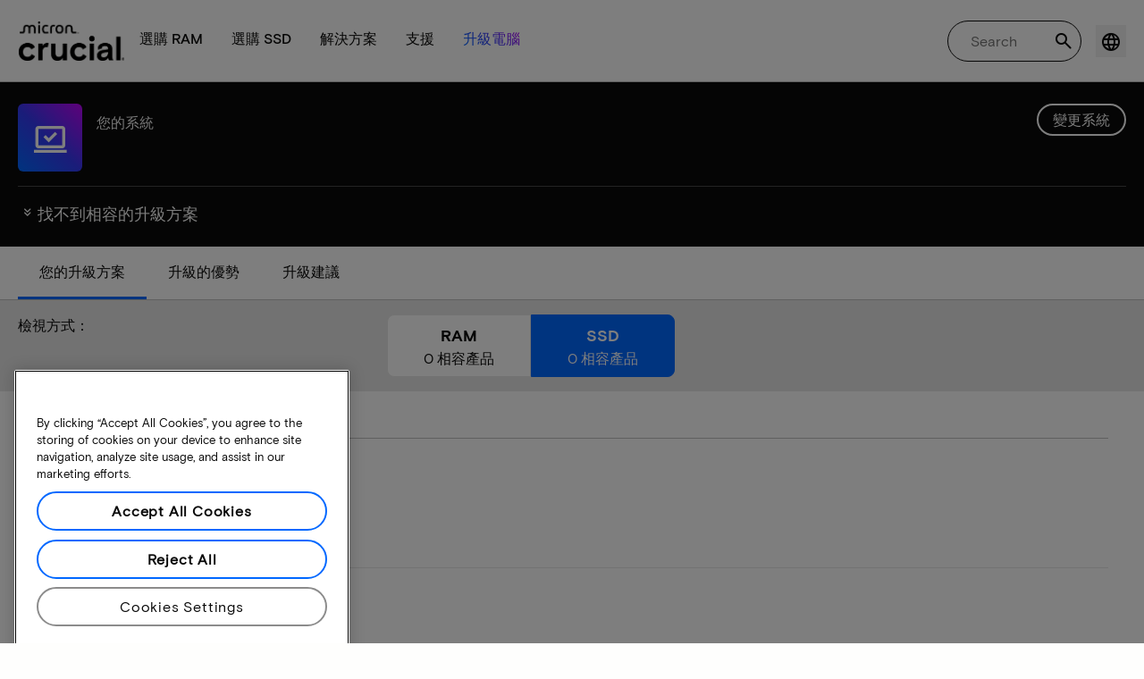

--- FILE ---
content_type: text/html;charset=utf-8
request_url: https://www.crucial.tw/compatible-upgrade-for/asus/m4a87td-usb3
body_size: 31117
content:
<!DOCTYPE HTML>

    

    
        
    
<html lang="zh-TW">
<head>
          
    
        
    
    
    
    <meta charset="UTF-8"/>
    
    <meta name="template" content="crucial-content-page"/>
    <meta name="viewport" content="width=device-width, initial-scale=1"/>
    
    
    <!-- Call the parent template first to include common links -->
    
    <!-- Canonical link -->
    <script defer="defer" type="text/javascript" src="https://prod-cpg-cloud-tw.crucial.com/.rum/@adobe/helix-rum-js@%5E2/dist/rum-standalone.js"></script>
<link rel="canonical" href="https://www.crucial.tw/compatible-upgrade-for/asus/m4a87td-usb3"/>
    
    <!-- Alternate language links -->
    
        <link rel="alternate" hreflang="en-nl" href="https://eu.crucial.com/compatible-upgrade-for/asus/m4a87td-usb3"/>
    
        <link rel="alternate" hreflang="en-ie" href="https://eu.crucial.com/compatible-upgrade-for/asus/m4a87td-usb3"/>
    
        <link rel="alternate" hreflang="en-gr" href="https://eu.crucial.com/compatible-upgrade-for/asus/m4a87td-usb3"/>
    
        <link rel="alternate" hreflang="en-pt" href="https://eu.crucial.com/compatible-upgrade-for/asus/m4a87td-usb3"/>
    
        <link rel="alternate" hreflang="es-es" href="https://www.crucial.es/compatible-upgrade-for/asus/m4a87td-usb3"/>
    
        <link rel="alternate" hreflang="en-us" href="https://www.crucial.com/compatible-upgrade-for/asus/m4a87td-usb3"/>
    
        <link rel="alternate" hreflang="en-gb" href="https://uk.crucial.com/compatible-upgrade-for/asus/m4a87td-usb3"/>
    
        <link rel="alternate" hreflang="en-in" href="https://www.crucial.in/compatible-upgrade-for/asus/m4a87td-usb3"/>
    
        <link rel="alternate" hreflang="es-mx" href="https://www.crucial.mx/compatible-upgrade-for/asus/m4a87td-usb3"/>
    
        <link rel="alternate" hreflang="fr" href="https://www.crucial.fr/compatible-upgrade-for/asus/m4a87td-usb3"/>
    
        <link rel="alternate" hreflang="it" href="https://it.crucial.com/compatible-upgrade-for/asus/m4a87td-usb3"/>
    
        <link rel="alternate" hreflang="ja" href="https://www.crucial.jp/compatible-upgrade-for/asus/m4a87td-usb3"/>
    
        <link rel="alternate" hreflang="ko" href="https://www.crucial.kr/compatible-upgrade-for/asus/m4a87td-usb3"/>
    
        <link rel="alternate" hreflang="pt" href="https://br.crucial.com/compatible-upgrade-for/asus/m4a87td-usb3"/>
    
        <link rel="alternate" hreflang="zh-cn" href="https://www.crucial.cn/compatible-upgrade-for/asus/m4a87td-usb3"/>
    
        <link rel="alternate" hreflang="zh-tw" href="https://www.crucial.tw/compatible-upgrade-for/asus/m4a87td-usb3"/>
    
        <link rel="alternate" hreflang="de" href="https://www.crucial.de/compatible-upgrade-for/asus/m4a87td-usb3"/>
    
        <link rel="alternate" hreflang="x-default" href="https://www.crucial.tw/compatible-upgrade-for/asus/m4a87td-usb3"/>
    

    
    <!-- preconnect to boost subdomain performance -->
    <link rel="dns-prefetch" href="https://prod-cpg-cloud-tw.crucial.com"/>
    <link rel="preconnect" href="https://prod-cpg-cloud-tw.crucial.com" crossorigin="anonymous"/>

    

    
    <link rel="apple-touch-icon" sizes="180x180" href="https://prod-cpg-cloud-tw.crucial.com/content/dam/crucial/favicon/apple-icon-180x180.png"/>
<link rel="icon" type="image/png" sizes="192x192" href="https://prod-cpg-cloud-tw.crucial.com/content/dam/crucial/favicon/android-icon-192x192.png"/>
<link rel="icon" type="image/png" sizes="32x32" href="https://prod-cpg-cloud-tw.crucial.com/content/dam/crucial/favicon/favicon-32x32.png"/> 
<link rel="icon" type="image/png" sizes="16x16" href="https://prod-cpg-cloud-tw.crucial.com/content/dam/crucial/favicon/favicon-16x16.png"/>
<meta name="theme-color" content="#ffffff"/>

    
	<link rel="preload" href="https://prod-cpg-cloud-tw.crucial.com/etc.clientlibs/crucial/cloud/clientlibs/clientlib-site/resources/fonts/MicronBasis-Medium.woff" as="font" type="font/woff" crossorigin="anonymous"/>
<link rel="preload" href="https://prod-cpg-cloud-tw.crucial.com/etc.clientlibs/crucial/cloud/clientlibs/clientlib-site/resources/fonts/MicronBasis-Regular.woff" as="font" type="font/woff" crossorigin="anonymous"/>
<link rel="preload" href="https://prod-cpg-cloud-tw.crucial.com/etc.clientlibs/crucial/cloud/clientlibs/clientlib-site/resources/fonts/MicronBasis-Light.woff" as="font" type="font/woff" crossorigin="anonymous"/>
<link rel="preload" href="https://prod-cpg-cloud-tw.crucial.com/etc.clientlibs/crucial/cloud/clientlibs/clientlib-site/resources/fonts/MicronBasis-Bold.woff" as="font" type="font/woff" crossorigin="anonymous"/>
    
    
    

    

    

<script type="text/javascript">
            if ( !window.CQ_Analytics ) {
                window.CQ_Analytics = {};
            }
            if ( !CQ_Analytics.TestTarget ) {
                CQ_Analytics.TestTarget = {};
            }
            CQ_Analytics.TestTarget.clientCode = 'microntechnology';
            CQ_Analytics.TestTarget.currentPagePath = '\/content\/crucial\/zh\u002Dtw\/home\/compatible\u002Dupgrade\u002Dfor';
        </script>
    <script src="https://prod-cpg-cloud-tw.crucial.com/etc.clientlibs/cq/testandtarget/clientlibs/testandtarget/parameters.lc-775c9eb7ff4c48025fbe3d707bcf5f55-lc.min.js"></script>
<script src="https://prod-cpg-cloud-tw.crucial.com/etc.clientlibs/clientlibs/granite/jquery.lc-7842899024219bcbdb5e72c946870b79-lc.min.js"></script>
<script src="https://prod-cpg-cloud-tw.crucial.com/etc.clientlibs/cq/personalization/clientlib/personalization/integrations/commons.lc-5370019fd157d93202ac2d6f771f04b8-lc.min.js"></script>
<script src="https://prod-cpg-cloud-tw.crucial.com/etc.clientlibs/cq/testandtarget/clientlibs/testandtarget/atjs-integration.lc-401aa9ea1dd109fe7762186a74ae6c2b-lc.min.js"></script>


    


        <script type="text/javascript" src="//assets.adobedtm.com/4406f1b3c350/2713920b402d/launch-b776186fd5d6.min.js"></script>


    
    
    <link rel="stylesheet" href="https://prod-cpg-cloud-tw.crucial.com/etc.clientlibs/crucial/cloud/clientlibs/clientlib-dependencies.lc-d41d8cd98f00b204e9800998ecf8427e-lc.min.css" type="text/css">
<link rel="stylesheet" href="https://prod-cpg-cloud-tw.crucial.com/etc.clientlibs/crucial/cloud/clientlibs/clientlib-bootstrap.lc-981016ac483c870612727799a4cad35f-lc.min.css" type="text/css">
<link rel="stylesheet" href="https://prod-cpg-cloud-tw.crucial.com/etc.clientlibs/crucial/cloud/clientlibs/clientlib-site.lc-efb6118374b306d554fb9ec0c504d8df-lc.min.css" type="text/css">


    
    
    <script async src="https://prod-cpg-cloud-tw.crucial.com/etc.clientlibs/core/wcm/components/commons/datalayer/v2/clientlibs/core.wcm.components.commons.datalayer.v2.lc-1e0136bad0acfb78be509234578e44f9-lc.min.js"></script>


    
    <script async src="https://prod-cpg-cloud-tw.crucial.com/etc.clientlibs/core/wcm/components/commons/datalayer/acdl/core.wcm.components.commons.datalayer.acdl.lc-bf921af342fd2c40139671dbf0920a1f-lc.min.js"></script>





    
    
        
    
    <link rel="stylesheet" href="https://prod-cpg-cloud-tw.crucial.com/etc.clientlibs/crucial/cloud/clientlibs/clientlib-base.lc-876dc654da45b582d6ad0a8067f1a831-lc.min.css" type="text/css">





          

    
    
	
		
        
		 
			
				
				
                
								
                              
				
				
                
                
				               
                              
                               
                                
                
                
                
                
                          
			
		
		
		
		
		<meta name="description" content="由於系統問題或資料遺失，您的裝置無法使用相容的升級。請稍後重試。"/> 
		<meta name="title" content="SSD 及 RAM 升級 | Crucial TW"/>
		<title>SSD 及 RAM 升級 | Crucial TW</title>
	
	<meta property="og:url" content="https://www.crucial.tw/compatible-upgrade-for/asus/m4a87td-usb3"/>
	<meta property="fb:app_id" content="170855982954686"/>
	<meta property="og:type" content="article"/>
    <meta property="og:title" content="SSD 及 RAM 升級 | Crucial TW"/>
	<meta property="og:description" content="由於系統問題或資料遺失，您的裝置無法使用相容的升級。請稍後重試。"/>
	<meta property="og:site_name" content="Crucial"/>
	<meta property="og:locale" content="zh_TW"/>
	<meta property="og:image" content="https://content.crucial.com/content/dam/crucial/web-ui/social/facebook-like-crucial.jpg"/>
	<meta name="twitter:card" content="summary"/>
	<meta name="twitter:site" content="@CrucialMemory"/>
	<meta name="twitter:title" content="SSD 及 RAM 升級 | Crucial TW"/>
	<meta name="twitter:description" content="由於系統問題或資料遺失，您的裝置無法使用相容的升級。請稍後重試。"/>
	<meta name="twitter:image" content="https://content.crucial.com/content/dam/crucial/web-ui/social/facebook-like-crucial.jpg"/>
	
	
    
    
    
      
    <script type="application/ld+json">
         {
                "@context": "http://schema.org",
                "@type": "WebPage",
                "url": "https://www.crucial.tw/compatible-upgrade-for/asus/m4a87td-usb3",
                "name": "SSD 及 RAM 升級 | Crucial TW",
                "description": "由於系統問題或資料遺失&#xff0c;您的裝置無法使用相容的升級。請稍後重試。"
         } 
      </script>

	



    

<script>(window.BOOMR_mq=window.BOOMR_mq||[]).push(["addVar",{"rua.upush":"false","rua.cpush":"false","rua.upre":"false","rua.cpre":"false","rua.uprl":"false","rua.cprl":"false","rua.cprf":"false","rua.trans":"","rua.cook":"false","rua.ims":"false","rua.ufprl":"false","rua.cfprl":"false","rua.isuxp":"false","rua.texp":"norulematch","rua.ceh":"false","rua.ueh":"false","rua.ieh.st":"0"}]);</script>
                              <script>!function(e){var n="https://s.go-mpulse.net/boomerang/";if("False"=="True")e.BOOMR_config=e.BOOMR_config||{},e.BOOMR_config.PageParams=e.BOOMR_config.PageParams||{},e.BOOMR_config.PageParams.pci=!0,n="https://s2.go-mpulse.net/boomerang/";if(window.BOOMR_API_key="C82UA-T2TZE-FA9PT-QF29X-922P8",function(){function e(){if(!o){var e=document.createElement("script");e.id="boomr-scr-as",e.src=window.BOOMR.url,e.async=!0,i.parentNode.appendChild(e),o=!0}}function t(e){o=!0;var n,t,a,r,d=document,O=window;if(window.BOOMR.snippetMethod=e?"if":"i",t=function(e,n){var t=d.createElement("script");t.id=n||"boomr-if-as",t.src=window.BOOMR.url,BOOMR_lstart=(new Date).getTime(),e=e||d.body,e.appendChild(t)},!window.addEventListener&&window.attachEvent&&navigator.userAgent.match(/MSIE [67]\./))return window.BOOMR.snippetMethod="s",void t(i.parentNode,"boomr-async");a=document.createElement("IFRAME"),a.src="about:blank",a.title="",a.role="presentation",a.loading="eager",r=(a.frameElement||a).style,r.width=0,r.height=0,r.border=0,r.display="none",i.parentNode.appendChild(a);try{O=a.contentWindow,d=O.document.open()}catch(_){n=document.domain,a.src="javascript:var d=document.open();d.domain='"+n+"';void(0);",O=a.contentWindow,d=O.document.open()}if(n)d._boomrl=function(){this.domain=n,t()},d.write("<bo"+"dy onload='document._boomrl();'>");else if(O._boomrl=function(){t()},O.addEventListener)O.addEventListener("load",O._boomrl,!1);else if(O.attachEvent)O.attachEvent("onload",O._boomrl);d.close()}function a(e){window.BOOMR_onload=e&&e.timeStamp||(new Date).getTime()}if(!window.BOOMR||!window.BOOMR.version&&!window.BOOMR.snippetExecuted){window.BOOMR=window.BOOMR||{},window.BOOMR.snippetStart=(new Date).getTime(),window.BOOMR.snippetExecuted=!0,window.BOOMR.snippetVersion=12,window.BOOMR.url=n+"C82UA-T2TZE-FA9PT-QF29X-922P8";var i=document.currentScript||document.getElementsByTagName("script")[0],o=!1,r=document.createElement("link");if(r.relList&&"function"==typeof r.relList.supports&&r.relList.supports("preload")&&"as"in r)window.BOOMR.snippetMethod="p",r.href=window.BOOMR.url,r.rel="preload",r.as="script",r.addEventListener("load",e),r.addEventListener("error",function(){t(!0)}),setTimeout(function(){if(!o)t(!0)},3e3),BOOMR_lstart=(new Date).getTime(),i.parentNode.appendChild(r);else t(!1);if(window.addEventListener)window.addEventListener("load",a,!1);else if(window.attachEvent)window.attachEvent("onload",a)}}(),"".length>0)if(e&&"performance"in e&&e.performance&&"function"==typeof e.performance.setResourceTimingBufferSize)e.performance.setResourceTimingBufferSize();!function(){if(BOOMR=e.BOOMR||{},BOOMR.plugins=BOOMR.plugins||{},!BOOMR.plugins.AK){var n=""=="true"?1:0,t="",a="c7jazcyx2w5nc2ls254a-f-7196aed73-clientnsv4-s.akamaihd.net",i="false"=="true"?2:1,o={"ak.v":"39","ak.cp":"1848018","ak.ai":parseInt("1233956",10),"ak.ol":"0","ak.cr":0,"ak.ipv":4,"ak.proto":"http/1.1","ak.rid":"26d8908f","ak.r":51095,"ak.a2":n,"ak.m":"dsca","ak.n":"essl","ak.bpcip":"3.140.186.0","ak.cport":37484,"ak.gh":"23.215.214.239","ak.quicv":"","ak.tlsv":"tls1.3","ak.0rtt":"","ak.0rtt.ed":"","ak.csrc":"-","ak.acc":"bbr","ak.t":"1769133944","ak.ak":"hOBiQwZUYzCg5VSAfCLimQ==cEX4GeDXp2X/FPCB/hoZUe/li6rna58IK+lahL4/LLUhP5v0zFZixo1jo1zW8TP7BN/cKxIEC9gaHX6jxMqc1a3xHzk6IIHl5OrFEPYPqEFY+YHX1eoMOqe9JMcaH8a8AZXhJwEMA1kQXv2CZ3VWWwz7DzyzMI9vTWakCXrsbY0woxv4V9sCQDLCtpNQY1UurKcyUL8YXirtvPMFU/0pYuRBWrikxio/ce96k5FGcRIujopz2ByPjAEXDO2ZS4YI6n5VBC7QR7r8D9IadFcTgPAGS7cxTNUOeuLPG5Ame8u30/+vKoXUgeRJwVwt6LpLRl0m046qTdb/WT1v1hpSInRQvqNpyUQ+U0xuz7MDf9+TvI/a+zBEXMQqXWuK3zTU5gLIjBomeGTtD9wQyWFk4OtKovbjAh02XwLOl55xlgE=","ak.pv":"15","ak.dpoabenc":"","ak.tf":i};if(""!==t)o["ak.ruds"]=t;var r={i:!1,av:function(n){var t="http.initiator";if(n&&(!n[t]||"spa_hard"===n[t]))o["ak.feo"]=void 0!==e.aFeoApplied?1:0,BOOMR.addVar(o)},rv:function(){var e=["ak.bpcip","ak.cport","ak.cr","ak.csrc","ak.gh","ak.ipv","ak.m","ak.n","ak.ol","ak.proto","ak.quicv","ak.tlsv","ak.0rtt","ak.0rtt.ed","ak.r","ak.acc","ak.t","ak.tf"];BOOMR.removeVar(e)}};BOOMR.plugins.AK={akVars:o,akDNSPreFetchDomain:a,init:function(){if(!r.i){var e=BOOMR.subscribe;e("before_beacon",r.av,null,null),e("onbeacon",r.rv,null,null),r.i=!0}return this},is_complete:function(){return!0}}}}()}(window);</script></head>
<body class="page primarypage basicpage" id="page-66ee63f764" data-cmp-data-layer-enabled>
      <div id="content-page-component" data-component-type="js" data-component="pagecomponent" data-pageprops="{&#34;buyingOptions&#34;:&#34;立即購買&#34;,&#34;assetId&#34;:&#34;6657&#34;,&#34;domain&#34;:&#34;https://prod-cpg-cloud-tw.crucial.com&#34;,&#34;addToCart&#34;:&#34;加入購物車&#34;,&#34;isPublish&#34;:&#34;true&#34;,&#34;locale&#34;:&#34;zh_TW&#34;,&#34;pagePath&#34;:&#34;/content/crucial/zh-tw/home/compatible-upgrade-for&#34;,&#34;msrpLabel&#34;:&#34;&#34;,&#34;currencyCode&#34;:&#34;&#34;,&#34;globalfeaturessettings&#34;:{&#34;buyingoptions&#34;:&#34;true&#34;,&#34;removeaccountinfo&#34;:&#34;true&#34;}}">
        </div>
      <script>
      window.adobeDataLayer = window.adobeDataLayer || [];
      adobeDataLayer.push({
              page: JSON.parse("{\x22page\u002D66ee63f764\x22:{\x22@type\x22:\x22crucial\/components\/structure\/page\x22,\x22repo:modifyDate\x22:\x222025\u002D10\u002D29T12:15:03Z\x22,\x22dc:title\x22:\x22相容的升級\x22,\x22xdm:template\x22:\x22\/conf\/crucial\/settings\/wcm\/templates\/crucial\u002Dcontent\u002Dpage\x22,\x22xdm:language\x22:\x22zh\u002DTW\x22,\x22xdm:tags\x22:[],\x22repo:path\x22:\x22\/content\/crucial\/zh\u002Dtw\/home\/compatible\u002Dupgrade\u002Dfor.html\x22}}"),
              event:'pageload',
              eventInfo: {
                  path: 'page.page\u002D66ee63f764'
              }
          });
          for(let i=0;i<window['adobeDataLayer'].length;i++){
            if(window['adobeDataLayer'][i]['page']){
              let pageInformation = {
                breadcrumbs : "crucial:zh\u002Dtw:home:compatible\u002Dupgrade\u002Dfor",
                hierarchie1: "crucial:zh\u002Dtw:home:compatible\u002Dupgrade\u002Dfor",
                internalPageName: "compatible\u002Dupgrade\u002Dfor",
                pageID: "prod\u002Dcpg\u002Dcloud\u002Dtw.crucial.com:content:crucial:zh\u002Dtw:home:compatible\u002Dupgrade\u002Dfor",
                pageName: "content:crucial:zh\u002Dtw:home:compatible\u002Dupgrade\u002Dfor",
                pageShortName: "crucial:[...]:compatible\u002Dupgrade\u002Dfor",
                pageType: "advisor\u002Dresults",
                referringURL: document.referrer,
                rollup: "crucial:zh\u002Dtw:home:compatible\u002Dupgrade\u002Dfor",
                server: "prod\u002Dcpg\u002Dcloud\u002Dtw.crucial.com",
                tagging: "",
                title: "相容的升級",
                urlShortcut: "",
                destinationURL: "https:\/\/prod\u002Dcpg\u002Dcloud\u002Dtw.crucial.com\/content\/crucial\/zh\u002Dtw\/home\/compatible\u002Dupgrade\u002Dfor.asus.m4a87td\u002Dusb3.html"              
              };
              
              let categroyInfo = {
                type: "\/conf\/crucial\/settings\/wcm\/templates\/crucial\u002Dcontent\u002Dpage",
                version: "2025\u002D10\u002D29"
              };             
              window['adobeDataLayer'][i]['page'].pageInfo = pageInformation;
              window['adobeDataLayer'][i]['page'].category = categroyInfo;
              break;           
            }        
          }
      </script>
      
             
            




            
<div class="root container responsivegrid">
    <span></span>
    
    <div id="container-fc4aff66dc" class="cmp-container">
        


<div class="aem-Grid aem-Grid--12 aem-Grid--default--12 ">
    
    <div class="experiencefragment aem-GridColumn aem-GridColumn--default--12">


    
</div>
<div class="container responsivegrid aem-GridColumn aem-GridColumn--default--12">
    <span></span>
    
    <div id="container-175a2a84cd" class="cmp-container">
        


<div class="aem-Grid aem-Grid--12 aem-Grid--default--12 ">
    
    <div class="ghost aem-GridColumn aem-GridColumn--default--12">

</div>
<div class="experiencefragment megamenu-header-sticky-wrapper aem-GridColumn aem-GridColumn--default--12">
<div id="experiencefragment-53b85ab4ed" class="cmp-experiencefragment cmp-experiencefragment--header">

    <span></span>
    
    <div id="container-6f1a60ec5e" class="cmp-container">
        


<div class="aem-Grid aem-Grid--12 aem-Grid--default--12 ">
    
    <div class="container responsivegrid aem-GridColumn aem-GridColumn--default--12">
    <span></span>
    
    
    
    <div id="container-d849dac17c" class="cmp-container">
        
        
        
    </div>

</div>
<div class="container responsivegrid aem-GridColumn aem-GridColumn--default--12">
    <span></span>
    
    
    
    <div id="container-da06b5c3a3" class="cmp-container">
        
        <div class="megamenuheader">



<div class='crucial-megamenu ' data-component-type="JS" data-component="navbar-megamenu">
  <div class="cr-container" id='megamenuheader-1816952587'>
    <div class='crucial-megamenu__wrapper'>
      <div class='crucial-megamenu__menu-items'>
        <a class="crucial-logo" href='https://www.crucial.tw' aria-label="crucial-logo"><img src='https://assets.micron.com/adobe/assets/urn:aaid:aem:939b9120-3ee8-4e1d-853f-13b625ed922b/as/crucial-logo.png?image_webp=true' alt='Micron Crucial Logo' fetchpriority="high" width="120" height="44"/></a>
        <nav class="crucial-megamenu__nav-items-wrapper" role="region" aria-label="Left navigation menu with logo, home, and primary navigation links">
          <ul class="crucial-megamenu__nav-items">
            <li class="crucial-megamenu__logo">
              <a href='https://www.crucial.tw' aria-label="crucial-logo">
                <img src='https://assets.micron.com/adobe/assets/urn:aaid:aem:939b9120-3ee8-4e1d-853f-13b625ed922b/as/crucial-logo.png?image_webp=true' alt='Micron Crucial Logo' aria-label="crucial logo"/>
              </a>
              <i class="cr-icon-closeblack crucial-megamenu__hamburger-closebtn" role="button" tabindex="0" aria-label="Close Drawer/Sidebar"></i>
            </li>
            <li class="crucial-megamenu__home-text">
              <span>首頁</span>
            </li>
            <li>
              <div class="primarynavmenu">


<div data-component-type="JS" data-component="primary-menuitem">
    <div class="crucial-megamenu__parent-item" id="primarymenu-430470571">
        <h6 class="crucial-megamenu__item-title">
            選購 RAM
            <i class="cr-icon-chevronright" role="button" tabindex="0" aria-label="chevron right"></i>
        </h6>
        <div class='crucial-megamenu__parent-item__child-item'>
            <div class="crucial-popover-back-wrapper">
                <i class="cr-icon-chevronright popover-back" role="button" tabindex="0" aria-label="chevron left"></i>
                <span> RAM</span>
            </div>
            <div class="crucial-popover-close-wrapper">
                <i class="crucial-popover-icon cr-icon-closeblack popover-close" role="button" tabindex="0" aria-label="Close Popover"></i>
            </div>
            <div data-component-type="JS" data-component="navbar-submenu" class="cr-container">
                <div class="cr-row megamenu-header">
                    <div class="cr-col cr-col-12">
                        <div data-component-type="custom" data-component="custom-link" class="custom-link align-left">
                            <a href="https://www.crucial.tw/catalog/memory" target="_self" class='primary'>
                                <span> 選購所有記憶體</span>
                                <i class="cr-icon-chevronright" role="img" aria-hidden="true"></i>
                              </a>
                        </div>
                    </div>
                </div> 
                <div class="cr-row megamenu-content">
                    <div class="dropdowncolumn cr-col cr-col-12 cr-col-lg-2 category-column">

    

<div data-component-type="JS" data-component="dropdown-column" class="" id="dropdowncolumn-1817243520">
	<div>
		<div class="category-title">依類型選購</div>
		<div class="category-list">			
			 <div class="linklist list cmp-header-links">
    

<ul id="listoflinks" data-cmp-data-layer="{&#34;listoflinks&#34;:{&#34;@type&#34;:&#34;/apps/crucial/components/custom/linklist&#34;,&#34;repo:modifyDate&#34;:&#34;2025-07-29T06:09:14Z&#34;}}" class="cmp-list" data-component="linklist" data-component-type="custom">
    <li class="cmp-list__item">
    <a class="cmp-list__item-link" href="https://www.crucial.tw/catalog/memory?selectedValues=SODIMM@module_type">
        <span class="cmp-list__item-title">筆記型電腦記憶體</span>
        
    </a>
    
</li>
    

    <li class="cmp-list__item">
    <a class="cmp-list__item-link" href="https://www.crucial.tw/catalog/memory?selectedValues=UDIMM@module_type">
        <span class="cmp-list__item-title">桌上型電腦記憶體</span>
        
    </a>
    
</li>
    
</ul>

    

</div>
												
		</div>
	</div>
	
	
	
		
</div></div>
 
                
                    <div class="dropdowncolumn cr-col cr-col-12 cr-col-lg-6 cards-column">

    

<div data-component-type="JS" data-component="dropdown-column" class="" id="dropdowncolumn-1817243521">
	
	<div>
		<div class="category-title">依技術選購</div>
		<div class="cr-row">
			<div class="cr-col cr-col-12 cr-col-lg-6">
				<div class="megamenuteaser teaser megamenu-category-card"><div data-analytics-id="megamenu-teaser-analyticsID" data-component-type='core' data-component='teaserCards' id="megamenuteaser-fb5f3bfe72" class="cmp-teaser" data-cmp-data-layer="{&#34;megamenuteaser-fb5f3bfe72&#34;:{&#34;@type&#34;:&#34;/apps/crucial/components/custom/megamenuteaser&#34;,&#34;repo:modifyDate&#34;:&#34;2025-09-18T13:40:06Z&#34;,&#34;dc:title&#34;:&#34;DDR5 RAM&#34;,&#34;dc:description&#34;:&#34;&lt;p>&lt;p>多核心 CPU 的高速&lt;/p>\r\n&lt;/p>\r\n&#34;,&#34;xdm:linkURL&#34;:&#34;https://www.crucial.tw/catalog/memory/ddr5&#34;}}">  
        <div class='cmp-teaser__content'>
            <h6 class="cmp-teaser__title"> 
				<a class="cmp-teaser__link" data-cmp-clickable href="https://www.crucial.tw/catalog/memory/ddr5">DDR5 RAM
				            
				 </a>				
			 </h6>
            
    <div class="cmp-teaser__description"><p></p><p>多核心 CPU 的高速</p>

</div>

            
        </div>
		<a class="cmp-teaser__link" data-cmp-clickable href="https://www.crucial.tw/catalog/memory/ddr5">
            
    <div class="cmp-teaser__image"><div data-cmp-is="image" data-component-type="JS" data-component="image" data-cmp-src="https://assets.micron.com/adobe/assets/urn:aaid:aem:37163de2-c7ca-408a-95d8-9f07c83ee070/as/ddr5.png?width={.width}&amp;preferwebp=true" data-cmp-filereference="/urn:aaid:aem:37163de2-c7ca-408a-95d8-9f07c83ee070/ddr5.png" data-cmp-hook-image="imageV3" class="cmp-image" itemscope itemtype="http://schema.org/ImageObject">
    
        <picture>
            
            
            
            
            <img src="https://assets.micron.com/adobe/assets/urn:aaid:aem:37163de2-c7ca-408a-95d8-9f07c83ee070/as/ddr5.png?width=1500&preferwebp=true" loading="lazy" class="cmp-image__image" itemprop="contentUrl" alt data-close-label="Close" data-expansion="false"/>
        </picture>
    
    
    
</div>

    
</div>

        </a>
</div>

    
</div>
 
		    </div>
<div class="cr-col cr-col-12 cr-col-lg-6">
				<div class="megamenuteaser teaser megamenu-category-card"><div data-analytics-id="megamenu-teaser-analyticsID" data-component-type='core' data-component='teaserCards' id="megamenuteaser-d8518407dd" class="cmp-teaser" data-cmp-data-layer="{&#34;megamenuteaser-d8518407dd&#34;:{&#34;@type&#34;:&#34;/apps/crucial/components/custom/megamenuteaser&#34;,&#34;repo:modifyDate&#34;:&#34;2025-09-18T13:40:22Z&#34;,&#34;dc:title&#34;:&#34;DDR4 RAM&#34;,&#34;dc:description&#34;:&#34;&lt;p>&lt;p>充分發揮系統潛力&lt;/p>\r\n&lt;/p>\r\n&#34;,&#34;xdm:linkURL&#34;:&#34;https://www.crucial.tw/catalog/memory/ddr4&#34;}}">  
        <div class='cmp-teaser__content'>
            <h6 class="cmp-teaser__title"> 
				<a class="cmp-teaser__link" data-cmp-clickable href="https://www.crucial.tw/catalog/memory/ddr4">DDR4 RAM
				            
				 </a>				
			 </h6>
            
    <div class="cmp-teaser__description"><p></p><p>充分發揮系統潛力</p>

</div>

            
        </div>
		<a class="cmp-teaser__link" data-cmp-clickable href="https://www.crucial.tw/catalog/memory/ddr4">
            
    <div class="cmp-teaser__image"><div data-cmp-is="image" data-component-type="JS" data-component="image" data-cmp-src="https://assets.micron.com/adobe/assets/urn:aaid:aem:13ed39f1-1685-420b-b260-ba81828c88b1/as/ddr4.png?width={.width}&amp;preferwebp=true" data-cmp-filereference="/urn:aaid:aem:13ed39f1-1685-420b-b260-ba81828c88b1/ddr4.png" data-cmp-hook-image="imageV3" class="cmp-image" itemscope itemtype="http://schema.org/ImageObject">
    
        <picture>
            
            
            
            
            <img src="https://assets.micron.com/adobe/assets/urn:aaid:aem:13ed39f1-1685-420b-b260-ba81828c88b1/as/ddr4.png?width=1500&preferwebp=true" loading="lazy" class="cmp-image__image" itemprop="contentUrl" alt data-close-label="Close" data-expansion="false"/>
        </picture>
    
    
    
</div>

    
</div>

        </a>
</div>

    
</div>
 
		    </div>
<div class="cr-col cr-col-12 cr-col-lg-6">
				<div class="megamenuteaser teaser megamenu-category-card"><div data-analytics-id="megamenu-teaser-analyticsID" data-component-type='core' data-component='teaserCards' id="megamenuteaser-0c96f87647" class="cmp-teaser" data-cmp-data-layer="{&#34;megamenuteaser-0c96f87647&#34;:{&#34;@type&#34;:&#34;/apps/crucial/components/custom/megamenuteaser&#34;,&#34;repo:modifyDate&#34;:&#34;2025-07-29T06:09:14Z&#34;,&#34;dc:title&#34;:&#34;Pro 系列&#34;,&#34;dc:description&#34;:&#34;&lt;p>開箱即得的高效能&lt;/p>\n&#34;,&#34;xdm:linkURL&#34;:&#34;https://www.crucial.tw/catalog/memory/crucial-pro-memory&#34;}}">  
        <div class='cmp-teaser__content'>
            <h6 class="cmp-teaser__title"> 
				<a class="cmp-teaser__link" data-cmp-clickable href="https://www.crucial.tw/catalog/memory/crucial-pro-memory">Pro 系列
				            
				 </a>				
			 </h6>
            
    <div class="cmp-teaser__description"><p>開箱即得的高效能</p>
</div>

            
        </div>
		<a class="cmp-teaser__link" data-cmp-clickable href="https://www.crucial.tw/catalog/memory/crucial-pro-memory">
            
    <div class="cmp-teaser__image"><div data-cmp-is="image" data-component-type="JS" data-component="image" data-cmp-src="https://prod-cpg-cloud-tw.crucial.com/content/experience-fragments/crucial/zh-tw/header/header/master/_jcr_content/root/container_1326097113/megamenuheader/primarynavigationmenu-1/subcolumn-2/teaser-3.coreimg%7B.width%7D.png/1753769354265/crucial-shop-ram-pro-series.png" data-asset-id="9557e0c9-f65c-41b1-8005-c61bb5f3e5bd" data-cmp-filereference="/content/dam/crucial/mega-menu/crucial-shop-ram-pro-series.png" data-cmp-hook-image="imageV3" class="cmp-image" itemscope itemtype="http://schema.org/ImageObject">
    
        <picture>
            
            
            
            
            <img src="https://prod-cpg-cloud-tw.crucial.com/content/experience-fragments/crucial/zh-tw/header/header/master/_jcr_content/root/container_1326097113/megamenuheader/primarynavigationmenu-1/subcolumn-2/teaser-3.coreimg.png/1753769354265/crucial-shop-ram-pro-series.png" loading="lazy" class="cmp-image__image" itemprop="contentUrl" alt data-close-label="Close" data-expansion="false"/>
        </picture>
    
    
    
</div>

    
</div>

        </a>
</div>

    
</div>
 
		    </div>
<div class="cr-col cr-col-12 cr-col-lg-6">
				<div class="megamenuteaser teaser megamenu-category-card"><div data-analytics-id="megamenu-teaser-analyticsID" data-component-type='core' data-component='teaserCards' id="megamenuteaser-a95aba8713" class="cmp-teaser" data-cmp-data-layer="{&#34;megamenuteaser-a95aba8713&#34;:{&#34;@type&#34;:&#34;/apps/crucial/components/custom/megamenuteaser&#34;,&#34;repo:modifyDate&#34;:&#34;2025-07-29T06:09:14Z&#34;,&#34;dc:title&#34;:&#34;Crucial Pro 超頻版&#34;,&#34;dc:description&#34;:&#34;&lt;p>解鎖更快的遊戲速度&lt;/p>\n&#34;,&#34;xdm:linkURL&#34;:&#34;https://www.crucial.tw/catalog/memory?selectedValues=Pro%20Overclocking@series&#34;}}">  
        <div class='cmp-teaser__content'>
            <h6 class="cmp-teaser__title"> 
				<a class="cmp-teaser__link" data-cmp-clickable href="https://www.crucial.tw/catalog/memory?selectedValues=Pro%20Overclocking@series">Crucial Pro 超頻版
				            
				 </a>				
			 </h6>
            
    <div class="cmp-teaser__description"><p>解鎖更快的遊戲速度</p>
</div>

            
        </div>
		<a class="cmp-teaser__link" data-cmp-clickable href="https://www.crucial.tw/catalog/memory?selectedValues=Pro%20Overclocking@series">
            
    <div class="cmp-teaser__image"><div data-cmp-is="image" data-component-type="JS" data-component="image" data-cmp-src="https://prod-cpg-cloud-tw.crucial.com/content/experience-fragments/crucial/zh-tw/header/header/master/_jcr_content/root/container_1326097113/megamenuheader/primarynavigationmenu-1/subcolumn-2/teaser-4.coreimg%7B.width%7D.png/1753769354274/crucial-shop-ram-pro-overclocking.png" data-asset-id="92c605ce-6028-4bfa-9b27-4e299dddcb7b" data-cmp-filereference="/content/dam/crucial/mega-menu/crucial-shop-ram-pro-overclocking.png" data-cmp-hook-image="imageV3" class="cmp-image" itemscope itemtype="http://schema.org/ImageObject">
    
        <picture>
            
            
            
            
            <img src="https://prod-cpg-cloud-tw.crucial.com/content/experience-fragments/crucial/zh-tw/header/header/master/_jcr_content/root/container_1326097113/megamenuheader/primarynavigationmenu-1/subcolumn-2/teaser-4.coreimg.png/1753769354274/crucial-shop-ram-pro-overclocking.png" loading="lazy" class="cmp-image__image" itemprop="contentUrl" alt data-close-label="Close" data-expansion="false"/>
        </picture>
    
    
    
</div>

    
</div>

        </a>
</div>

    
</div>
 
		    </div>

		</div>
	</div>
	
	
		
</div></div>
 
                
                    <div class="dropdowncolumn cr-col cr-col-12 cr-col-lg-4 featured-cards-column">

    

<div data-component-type="JS" data-component="dropdown-column" class="" id="dropdowncolumn-1817243522">
	
	
	<div>
			<div class="category-title">精選產品</div>
			<div class="cr-row">
				<div class="cr-col cr-col-12 cr-col-lg-6">
					<div class="megamenuteaser teaser megamenu-featured-products"><div data-analytics-id="megamenu-teaser-analyticsID" data-component-type='core' data-component='teaserCards' id="megamenuteaser-abbc9042f9" class="cmp-teaser" data-cmp-data-layer="{&#34;megamenuteaser-abbc9042f9&#34;:{&#34;@type&#34;:&#34;/apps/crucial/components/custom/megamenuteaser&#34;,&#34;repo:modifyDate&#34;:&#34;2025-07-29T06:09:14Z&#34;,&#34;dc:title&#34;:&#34;Crucial Pro DDR5-6400 64GB Kit (32GBx2)&#34;,&#34;xdm:linkURL&#34;:&#34;https://www.crucial.tw/memory/ddr5/CP2K32G64C40U5B&#34;}}">  
        <div class='cmp-teaser__content'>
            <p class="cmp-teaser__title"> 
				<a class="cmp-teaser__link" data-cmp-clickable href="https://www.crucial.tw/memory/ddr5/CP2K32G64C40U5B">Crucial Pro DDR5-6400 64GB Kit (32GBx2)
				            
				 </a>				
			 </p>
            
    

            
        </div>
		<a class="cmp-teaser__link" data-cmp-clickable href="https://www.crucial.tw/memory/ddr5/CP2K32G64C40U5B">
            
    <div class="cmp-teaser__image"><div data-cmp-is="image" data-component-type="JS" data-component="image" data-cmp-src="https://prod-cpg-cloud-tw.crucial.com/content/experience-fragments/crucial/zh-tw/header/header/master/_jcr_content/root/container_1326097113/megamenuheader/primarynavigationmenu-1/subcolumn-3/teaser-1.coreimg%7B.width%7D.jpeg/1753769354294/crucial-shop-ram-featured-products-ddr5-black.jpeg" data-asset-id="7fd1d8b7-351b-4c03-b589-08825564a148" data-cmp-filereference="/content/dam/crucial/mega-menu/crucial-shop-ram-featured-products-ddr5-black.jpg" data-cmp-hook-image="imageV3" class="cmp-image" itemscope itemtype="http://schema.org/ImageObject">
    
        <picture>
            
            
            
            
            <img src="https://prod-cpg-cloud-tw.crucial.com/content/experience-fragments/crucial/zh-tw/header/header/master/_jcr_content/root/container_1326097113/megamenuheader/primarynavigationmenu-1/subcolumn-3/teaser-1.coreimg.jpeg/1753769354294/crucial-shop-ram-featured-products-ddr5-black.jpeg" loading="lazy" class="cmp-image__image" itemprop="contentUrl" alt data-close-label="Close" data-expansion="false"/>
        </picture>
    
    
    
</div>

    
</div>

        </a>
</div>

    
</div>
  
			    </div>
<div class="cr-col cr-col-12 cr-col-lg-6">
					<div class="megamenuteaser teaser megamenu-featured-products"><div data-analytics-id="megamenu-teaser-analyticsID" data-component-type='core' data-component='teaserCards' id="megamenuteaser-3b05f36d0c" class="cmp-teaser" data-cmp-data-layer="{&#34;megamenuteaser-3b05f36d0c&#34;:{&#34;@type&#34;:&#34;/apps/crucial/components/custom/megamenuteaser&#34;,&#34;repo:modifyDate&#34;:&#34;2025-07-29T06:09:14Z&#34;,&#34;dc:title&#34;:&#34;Crucial Pro DDR5-6400 64GB Kit (32GBx2)&#34;,&#34;xdm:linkURL&#34;:&#34;https://www.crucial.tw/memory/ddr5/CP2K32G64C40U5W&#34;}}">  
        <div class='cmp-teaser__content'>
            <p class="cmp-teaser__title"> 
				<a class="cmp-teaser__link" data-cmp-clickable href="https://www.crucial.tw/memory/ddr5/CP2K32G64C40U5W">Crucial Pro DDR5-6400 64GB Kit (32GBx2)
				            
				 </a>				
			 </p>
            
    

            
        </div>
		<a class="cmp-teaser__link" data-cmp-clickable href="https://www.crucial.tw/memory/ddr5/CP2K32G64C40U5W">
            
    <div class="cmp-teaser__image"><div data-cmp-is="image" data-component-type="JS" data-component="image" data-cmp-src="https://prod-cpg-cloud-tw.crucial.com/content/experience-fragments/crucial/zh-tw/header/header/master/_jcr_content/root/container_1326097113/megamenuheader/primarynavigationmenu-1/subcolumn-3/teaser-2.coreimg%7B.width%7D.jpeg/1753769354302/crucial-shop-ram-featured-products-ddr5-white.jpeg" data-asset-id="d9233123-d47f-437a-8f0d-aa2697ef25c2" data-cmp-filereference="/content/dam/crucial/mega-menu/crucial-shop-ram-featured-products-ddr5-white.jpg" data-cmp-hook-image="imageV3" class="cmp-image" itemscope itemtype="http://schema.org/ImageObject">
    
        <picture>
            
            
            
            
            <img src="https://prod-cpg-cloud-tw.crucial.com/content/experience-fragments/crucial/zh-tw/header/header/master/_jcr_content/root/container_1326097113/megamenuheader/primarynavigationmenu-1/subcolumn-3/teaser-2.coreimg.jpeg/1753769354302/crucial-shop-ram-featured-products-ddr5-white.jpeg" loading="lazy" class="cmp-image__image" itemprop="contentUrl" alt data-close-label="Close" data-expansion="false"/>
        </picture>
    
    
    
</div>

    
</div>

        </a>
</div>

    
</div>
  
			    </div>

			</div>
			
	
	</div>
	
		
</div></div>
 
                </div>
                <div class="cr-row megamenu-footer">
                    <div class="cr-col cr-col-12">
                        <div data-component-type="custom" data-component="custom-link" class="custom-link align-center">
                            <a href="https://www.crucial.tw/products/memory" target="_self" class="primary">
                               <span>探索更多</span>
                               <i class="cr-icon-chevronright" role="img" aria-hidden="true"></i>
                            </a>
                        </div> 
                        <div class='teaser cr-rawCss-teaserCard'>
							<div class="megamenuteaser teaser megamenu-featured-products">

    
</div>

                        </div>
                    </div>
                 </div>
            </div>    
        </div>
    </div>
    
	
</div>	
        
 </div>

            </li>
<li>
              <div class="primarynavmenu">


<div data-component-type="JS" data-component="primary-menuitem">
    <div class="crucial-megamenu__parent-item" id="primarymenu-430470570">
        <h6 class="crucial-megamenu__item-title">
            選購 SSD
            <i class="cr-icon-chevronright" role="button" tabindex="0" aria-label="chevron right"></i>
        </h6>
        <div class='crucial-megamenu__parent-item__child-item'>
            <div class="crucial-popover-back-wrapper">
                <i class="cr-icon-chevronright popover-back" role="button" tabindex="0" aria-label="chevron left"></i>
                <span> 選購 SSD</span>
            </div>
            <div class="crucial-popover-close-wrapper">
                <i class="crucial-popover-icon cr-icon-closeblack popover-close" role="button" tabindex="0" aria-label="Close Popover"></i>
            </div>
            <div data-component-type="JS" data-component="navbar-submenu" class="cr-container">
                <div class="cr-row megamenu-header">
                    <div class="cr-col cr-col-12">
                        <div data-component-type="custom" data-component="custom-link" class="custom-link align-left">
                            <a href="https://www.crucial.tw/catalog/ssd" target="_self" class='primary'>
                                <span> 選購所有儲存裝置</span>
                                <i class="cr-icon-chevronright" role="img" aria-hidden="true"></i>
                              </a>
                        </div>
                    </div>
                </div> 
                <div class="cr-row megamenu-content">
                    <div class="dropdowncolumn cr-col cr-col-12 cr-col-lg-6 cards-column">

    

<div data-component-type="JS" data-component="dropdown-column" class="" id="dropdowncolumn-1523840513">
	
	<div>
		<div class="category-title">依技術選購</div>
		<div class="cr-row">
			<div class="cr-col cr-col-12 cr-col-lg-6">
				<div class="megamenuteaser teaser megamenu-category-card"><div data-analytics-id="megamenu-teaser-analyticsID" data-component-type='core' data-component='teaserCards' id="megamenuteaser-5fb62dff86" class="cmp-teaser" data-cmp-data-layer="{&#34;megamenuteaser-5fb62dff86&#34;:{&#34;@type&#34;:&#34;/apps/crucial/components/custom/megamenuteaser&#34;,&#34;repo:modifyDate&#34;:&#34;2025-07-29T06:09:14Z&#34;,&#34;dc:title&#34;:&#34;NVMe SSD&#34;,&#34;dc:description&#34;:&#34;&lt;p>體驗快如閃電的效能。&lt;/p>\n&#34;,&#34;xdm:linkURL&#34;:&#34;https://www.crucial.tw/catalog/ssd/nvme&#34;}}">  
        <div class='cmp-teaser__content'>
            <h6 class="cmp-teaser__title"> 
				<a class="cmp-teaser__link" data-cmp-clickable href="https://www.crucial.tw/catalog/ssd/nvme">NVMe SSD
				            
				 </a>				
			 </h6>
            
    <div class="cmp-teaser__description"><p>體驗快如閃電的效能。</p>
</div>

            
        </div>
		<a class="cmp-teaser__link" data-cmp-clickable href="https://www.crucial.tw/catalog/ssd/nvme">
            
    <div class="cmp-teaser__image"><div data-cmp-is="image" data-component-type="JS" data-component="image" data-cmp-src="https://prod-cpg-cloud-tw.crucial.com/content/experience-fragments/crucial/zh-tw/header/header/master/_jcr_content/root/container_1326097113/megamenuheader/primarynavigationmenu-2/subcolumn-1/teaser-1.coreimg%7B.width%7D.png/1753769354348/crucial-shop-sdd-nvme-ssd.png" data-asset-id="5abc6db7-12a3-4b9f-b7d4-f266561100d6" data-cmp-filereference="/content/dam/crucial/mega-menu/crucial-shop-sdd-nvme-ssd.png" data-cmp-hook-image="imageV3" class="cmp-image" itemscope itemtype="http://schema.org/ImageObject">
    
        <picture>
            
            
            
            
            <img src="https://prod-cpg-cloud-tw.crucial.com/content/experience-fragments/crucial/zh-tw/header/header/master/_jcr_content/root/container_1326097113/megamenuheader/primarynavigationmenu-2/subcolumn-1/teaser-1.coreimg.png/1753769354348/crucial-shop-sdd-nvme-ssd.png" loading="lazy" class="cmp-image__image" itemprop="contentUrl" alt data-close-label="Close" data-expansion="false"/>
        </picture>
    
    
    
</div>

    
</div>

        </a>
</div>

    
</div>
 
		    </div>
<div class="cr-col cr-col-12 cr-col-lg-6">
				<div class="megamenuteaser teaser megamenu-category-card"><div data-analytics-id="megamenu-teaser-analyticsID" data-component-type='core' data-component='teaserCards' id="megamenuteaser-8e319267b4" class="cmp-teaser" data-cmp-data-layer="{&#34;megamenuteaser-8e319267b4&#34;:{&#34;@type&#34;:&#34;/apps/crucial/components/custom/megamenuteaser&#34;,&#34;repo:modifyDate&#34;:&#34;2025-07-29T06:09:14Z&#34;,&#34;dc:title&#34;:&#34;SATA SSD&#34;,&#34;dc:description&#34;:&#34;&lt;p>可靠且經濟實惠&lt;/p>\n&#34;,&#34;xdm:linkURL&#34;:&#34;https://www.crucial.tw/catalog/ssd/sata&#34;}}">  
        <div class='cmp-teaser__content'>
            <h6 class="cmp-teaser__title"> 
				<a class="cmp-teaser__link" data-cmp-clickable href="https://www.crucial.tw/catalog/ssd/sata">SATA SSD
				            
				 </a>				
			 </h6>
            
    <div class="cmp-teaser__description"><p>可靠且經濟實惠</p>
</div>

            
        </div>
		<a class="cmp-teaser__link" data-cmp-clickable href="https://www.crucial.tw/catalog/ssd/sata">
            
    <div class="cmp-teaser__image"><div data-cmp-is="image" data-component-type="JS" data-component="image" data-cmp-src="https://prod-cpg-cloud-tw.crucial.com/content/experience-fragments/crucial/zh-tw/header/header/master/_jcr_content/root/container_1326097113/megamenuheader/primarynavigationmenu-2/subcolumn-1/teaser-2.coreimg%7B.width%7D.png/1753769354358/crucial-shop-ssd-sata.png" data-asset-id="0fc1ffe4-d728-4004-88e3-25c4507dd814" data-cmp-filereference="/content/dam/crucial/mega-menu/crucial-shop-ssd-sata.png" data-cmp-hook-image="imageV3" class="cmp-image" itemscope itemtype="http://schema.org/ImageObject">
    
        <picture>
            
            
            
            
            <img src="https://prod-cpg-cloud-tw.crucial.com/content/experience-fragments/crucial/zh-tw/header/header/master/_jcr_content/root/container_1326097113/megamenuheader/primarynavigationmenu-2/subcolumn-1/teaser-2.coreimg.png/1753769354358/crucial-shop-ssd-sata.png" loading="lazy" class="cmp-image__image" itemprop="contentUrl" alt data-close-label="Close" data-expansion="false"/>
        </picture>
    
    
    
</div>

    
</div>

        </a>
</div>

    
</div>
 
		    </div>
<div class="cr-col cr-col-12 cr-col-lg-6">
				<div class="megamenuteaser teaser megamenu-category-card"><div data-analytics-id="megamenu-teaser-analyticsID" data-component-type='core' data-component='teaserCards' id="megamenuteaser-ffbddb73b0" class="cmp-teaser" data-cmp-data-layer="{&#34;megamenuteaser-ffbddb73b0&#34;:{&#34;@type&#34;:&#34;/apps/crucial/components/custom/megamenuteaser&#34;,&#34;repo:modifyDate&#34;:&#34;2025-07-29T06:09:14Z&#34;,&#34;dc:title&#34;:&#34;SSD 行動硬碟&#34;,&#34;dc:description&#34;:&#34;&lt;p>保護您的重要檔案安全&lt;/p>\n&#34;,&#34;xdm:linkURL&#34;:&#34;https://www.crucial.tw/catalog/ssd/external&#34;}}">  
        <div class='cmp-teaser__content'>
            <h6 class="cmp-teaser__title"> 
				<a class="cmp-teaser__link" data-cmp-clickable href="https://www.crucial.tw/catalog/ssd/external">SSD 行動硬碟
				            
				 </a>				
			 </h6>
            
    <div class="cmp-teaser__description"><p>保護您的重要檔案安全</p>
</div>

            
        </div>
		<a class="cmp-teaser__link" data-cmp-clickable href="https://www.crucial.tw/catalog/ssd/external">
            
    <div class="cmp-teaser__image"><div data-cmp-is="image" data-component-type="JS" data-component="image" data-cmp-src="https://prod-cpg-cloud-tw.crucial.com/content/experience-fragments/crucial/zh-tw/header/header/master/_jcr_content/root/container_1326097113/megamenuheader/primarynavigationmenu-2/subcolumn-1/teaser-3.coreimg%7B.width%7D.png/1753769354368/crucial-shop-ssd-external.png" data-asset-id="2a7f091b-fcf6-4ce2-819d-07f4ecbe90fe" data-cmp-filereference="/content/dam/crucial/mega-menu/crucial-shop-ssd-external.png" data-cmp-hook-image="imageV3" class="cmp-image" itemscope itemtype="http://schema.org/ImageObject">
    
        <picture>
            
            
            
            
            <img src="https://prod-cpg-cloud-tw.crucial.com/content/experience-fragments/crucial/zh-tw/header/header/master/_jcr_content/root/container_1326097113/megamenuheader/primarynavigationmenu-2/subcolumn-1/teaser-3.coreimg.png/1753769354368/crucial-shop-ssd-external.png" loading="lazy" class="cmp-image__image" itemprop="contentUrl" alt data-close-label="Close" data-expansion="false"/>
        </picture>
    
    
    
</div>

    
</div>

        </a>
</div>

    
</div>
 
		    </div>
<div class="cr-col cr-col-12 cr-col-lg-6">
				<div class="megamenuteaser teaser megamenu-featured-products">

    
</div>
 
		    </div>

		</div>
	</div>
	
	
		
</div></div>
 
                
                    <div class="dropdowncolumn cr-col cr-col-12 cr-col-lg-2 empty-column">

    

<div data-component-type="JS" data-component="dropdown-column" class="" id="dropdowncolumn-1523840514">
	
	
	
	
		
</div></div>
 
                
                    <div class="dropdowncolumn cr-col cr-col-12 cr-col-lg-4 featured-cards-column">

    

<div data-component-type="JS" data-component="dropdown-column" class="" id="dropdowncolumn-1523840515">
	
	
	<div>
			<div class="category-title">精選產品 </div>
			<div class="cr-row">
				<div class="cr-col cr-col-12 cr-col-lg-6">
					<div class="megamenuteaser teaser megamenu-featured-products"><div data-analytics-id="megamenu-teaser-analyticsID" data-component-type='core' data-component='teaserCards' id="megamenuteaser-ceaa9e2520" class="cmp-teaser" data-cmp-data-layer="{&#34;megamenuteaser-ceaa9e2520&#34;:{&#34;@type&#34;:&#34;/apps/crucial/components/custom/megamenuteaser&#34;,&#34;repo:modifyDate&#34;:&#34;2025-07-29T06:09:14Z&#34;,&#34;dc:title&#34;:&#34;Crucial T705 4TB PCIe Gen5 NVMe M.2 SSD&#34;,&#34;xdm:linkURL&#34;:&#34;https://www.crucial.tw/ssd/t705/CT4000T705SSD5&#34;}}">  
        <div class='cmp-teaser__content'>
            <p class="cmp-teaser__title"> 
				<a class="cmp-teaser__link" data-cmp-clickable href="https://www.crucial.tw/ssd/t705/CT4000T705SSD5">Crucial T705 4TB PCIe Gen5 NVMe M.2 SSD
				            
				 </a>				
			 </p>
            
    

            
        </div>
		<a class="cmp-teaser__link" data-cmp-clickable href="https://www.crucial.tw/ssd/t705/CT4000T705SSD5">
            
    <div class="cmp-teaser__image"><div data-cmp-is="image" data-component-type="JS" data-component="image" data-cmp-src="https://prod-cpg-cloud-tw.crucial.com/content/experience-fragments/crucial/zh-tw/header/header/master/_jcr_content/root/container_1326097113/megamenuheader/primarynavigationmenu-2/subcolumn-3/teaser-1.coreimg%7B.width%7D.jpeg/1753769354392/crucial-shop-ssd-featured-products-t705.jpeg" data-asset-id="a0231095-8b20-4630-bc60-4675c903b967" data-cmp-filereference="/content/dam/crucial/mega-menu/crucial-shop-ssd-featured-products-t705.jpg" data-cmp-hook-image="imageV3" class="cmp-image" itemscope itemtype="http://schema.org/ImageObject">
    
        <picture>
            
            
            
            
            <img src="https://prod-cpg-cloud-tw.crucial.com/content/experience-fragments/crucial/zh-tw/header/header/master/_jcr_content/root/container_1326097113/megamenuheader/primarynavigationmenu-2/subcolumn-3/teaser-1.coreimg.jpeg/1753769354392/crucial-shop-ssd-featured-products-t705.jpeg" loading="lazy" class="cmp-image__image" itemprop="contentUrl" alt data-close-label="Close" data-expansion="false"/>
        </picture>
    
    
    
</div>

    
</div>

        </a>
</div>

    
</div>
  
			    </div>
<div class="cr-col cr-col-12 cr-col-lg-6">
					<div class="megamenuteaser teaser megamenu-featured-products"><div data-analytics-id="megamenu-teaser-analyticsID" data-component-type='core' data-component='teaserCards' id="megamenuteaser-cb23c80590" class="cmp-teaser" data-cmp-data-layer="{&#34;megamenuteaser-cb23c80590&#34;:{&#34;@type&#34;:&#34;/apps/crucial/components/custom/megamenuteaser&#34;,&#34;repo:modifyDate&#34;:&#34;2025-07-29T06:09:14Z&#34;,&#34;dc:title&#34;:&#34;Crucial X10 Pro 4TB SSD 行動硬碟&#34;,&#34;xdm:linkURL&#34;:&#34;https://www.crucial.tw/ssd/x10-pro/CT4000X10PROSSD9&#34;}}">  
        <div class='cmp-teaser__content'>
            <p class="cmp-teaser__title"> 
				<a class="cmp-teaser__link" data-cmp-clickable href="https://www.crucial.tw/ssd/x10-pro/CT4000X10PROSSD9">Crucial X10 Pro 4TB SSD 行動硬碟
				            
				 </a>				
			 </p>
            
    

            
        </div>
		<a class="cmp-teaser__link" data-cmp-clickable href="https://www.crucial.tw/ssd/x10-pro/CT4000X10PROSSD9">
            
    <div class="cmp-teaser__image"><div data-cmp-is="image" data-component-type="JS" data-component="image" data-cmp-src="https://prod-cpg-cloud-tw.crucial.com/content/experience-fragments/crucial/zh-tw/header/header/master/_jcr_content/root/container_1326097113/megamenuheader/primarynavigationmenu-2/subcolumn-3/teaser-2.coreimg%7B.width%7D.jpeg/1753769354400/crucial-shop-ssd-featured-products-x10.jpeg" data-asset-id="078ebe06-7dba-462e-840c-fa2a957ca9f8" data-cmp-filereference="/content/dam/crucial/mega-menu/crucial-shop-ssd-featured-products-x10.jpg" data-cmp-hook-image="imageV3" class="cmp-image" itemscope itemtype="http://schema.org/ImageObject">
    
        <picture>
            
            
            
            
            <img src="https://prod-cpg-cloud-tw.crucial.com/content/experience-fragments/crucial/zh-tw/header/header/master/_jcr_content/root/container_1326097113/megamenuheader/primarynavigationmenu-2/subcolumn-3/teaser-2.coreimg.jpeg/1753769354400/crucial-shop-ssd-featured-products-x10.jpeg" loading="lazy" class="cmp-image__image" itemprop="contentUrl" alt data-close-label="Close" data-expansion="false"/>
        </picture>
    
    
    
</div>

    
</div>

        </a>
</div>

    
</div>
  
			    </div>

			</div>
			
	
	</div>
	
		
</div></div>
 
                </div>
                <div class="cr-row megamenu-footer">
                    <div class="cr-col cr-col-12">
                        <div data-component-type="custom" data-component="custom-link" class="custom-link align-center">
                            <a href="https://www.crucial.tw/products/ssd" target="_self" class="primary">
                               <span>探索更多</span>
                               <i class="cr-icon-chevronright" role="img" aria-hidden="true"></i>
                            </a>
                        </div> 
                        <div class='teaser cr-rawCss-teaserCard'>
							<div class="megamenuteaser teaser megamenu-featured-products">

    
</div>

                        </div>
                    </div>
                 </div>
            </div>    
        </div>
    </div>
    
	
</div>	
        
 </div>

            </li>
<li>
              <div class="primarynavmenu">


<div data-component-type="JS" data-component="primary-menuitem">
    <div class="crucial-megamenu__parent-item" id="primarymenu-430470569">
        <h6 class="crucial-megamenu__item-title">
            解決方案
            <i class="cr-icon-chevronright" role="button" tabindex="0" aria-label="chevron right"></i>
        </h6>
        <div class='crucial-megamenu__parent-item__child-item'>
            <div class="crucial-popover-back-wrapper">
                <i class="cr-icon-chevronright popover-back" role="button" tabindex="0" aria-label="chevron left"></i>
                <span> 解決方案</span>
            </div>
            <div class="crucial-popover-close-wrapper">
                <i class="crucial-popover-icon cr-icon-closeblack popover-close" role="button" tabindex="0" aria-label="Close Popover"></i>
            </div>
            <div data-component-type="JS" data-component="navbar-submenu" class="cr-container">
                <div class="cr-row megamenu-header">
                    <div class="cr-col cr-col-12">
                        <div data-component-type="custom" data-component="custom-link" class="custom-link align-left">
                            <a href="https://www.crucial.tw/articles" target="_self" class='primary'>
                                <span> 我們的解決方案</span>
                                <i class="cr-icon-chevronright" role="img" aria-hidden="true"></i>
                              </a>
                        </div>
                    </div>
                </div> 
                <div class="cr-row megamenu-content">
                    <div class="dropdowncolumn cr-col cr-col-12 cr-col-lg-2 category-column">

    

<div data-component-type="JS" data-component="dropdown-column" class="" id="dropdowncolumn-1230437506">
	<div>
		<div class="category-title">適用於專業人士</div>
		<div class="category-list">			
			 <div class="linklist list cmp-header-links">
    

<ul id="listoflinks" data-cmp-data-layer="{&#34;listoflinks&#34;:{&#34;@type&#34;:&#34;/apps/crucial/components/custom/linklist&#34;,&#34;repo:modifyDate&#34;:&#34;2025-07-29T06:09:14Z&#34;}}" class="cmp-list" data-component="linklist" data-component-type="custom">
    <li class="cmp-list__item">
    <a class="cmp-list__item-link" href="https://www.crucial.tw/products/creative-starter-pack">
        <span class="cmp-list__item-title">創意工作人士</span>
        
    </a>
    
</li>
    

    <li class="cmp-list__item">
    <a class="cmp-list__item-link" href="https://www.crucial.tw/products/gaming-products">
        <span class="cmp-list__item-title">遊戲玩家</span>
        
    </a>
    
</li>
    
</ul>

    

</div>
												
		</div>
	</div>
	
	
	
		
</div></div>
 
                
                    <div class="dropdowncolumn cr-col cr-col-12 cr-col-lg-2 category-column">

    

<div data-component-type="JS" data-component="dropdown-column" class="" id="dropdowncolumn-1230437507">
	<div>
		<div class="category-title">記憶體解決方案</div>
		<div class="category-list">			
			 <div class="linklist list cmp-header-links">
    

<ul id="listoflinks" data-cmp-data-layer="{&#34;listoflinks&#34;:{&#34;@type&#34;:&#34;/apps/crucial/components/custom/linklist&#34;,&#34;repo:modifyDate&#34;:&#34;2025-07-29T06:09:14Z&#34;}}" class="cmp-list" data-component="linklist" data-component-type="custom">
    <li class="cmp-list__item">
    <a class="cmp-list__item-link" href="https://www.crucial.tw/products/memory">
        <span class="cmp-list__item-title">探索所有記憶體</span>
        
    </a>
    
</li>
    

    <li class="cmp-list__item">
    <a class="cmp-list__item-link" href="https://www.crucial.tw/products/memory/desktop-dram">
        <span class="cmp-list__item-title">桌上型電腦記憶體</span>
        
    </a>
    
</li>
    

    <li class="cmp-list__item">
    <a class="cmp-list__item-link" href="https://www.crucial.tw/products/memory/laptop-dram">
        <span class="cmp-list__item-title">筆記型電腦記憶體</span>
        
    </a>
    
</li>
    
</ul>

    

</div>
												
		</div>
	</div>
	
	
	
		
</div></div>
 
                
                    <div class="dropdowncolumn cr-col cr-col-12 cr-col-lg-2 category-column">

    

<div data-component-type="JS" data-component="dropdown-column" class="" id="dropdowncolumn-1230437508">
	<div>
		<div class="category-title">儲存解決方案</div>
		<div class="category-list">			
			 <div class="linklist list cmp-header-links">
    

<ul id="listoflinks" data-cmp-data-layer="{&#34;listoflinks&#34;:{&#34;@type&#34;:&#34;/apps/crucial/components/custom/linklist&#34;,&#34;repo:modifyDate&#34;:&#34;2025-12-19T09:50:44Z&#34;}}" class="cmp-list" data-component="linklist" data-component-type="custom">
    <li class="cmp-list__item">
    <a class="cmp-list__item-link" href="https://www.crucial.tw/products/ssd">
        <span class="cmp-list__item-title">探索所有儲存裝置</span>
        
    </a>
    
</li>
    

    <li class="cmp-list__item">
    <a class="cmp-list__item-link" href="https://www.crucial.tw/products/ssd/crucial-internal-ssds">
        <span class="cmp-list__item-title">內接式 SSD</span>
        
    </a>
    
</li>
    

    <li class="cmp-list__item">
    <a class="cmp-list__item-link" href="https://www.crucial.tw/products/ssd/portable-ssds">
        <span class="cmp-list__item-title">SSD 行動硬碟</span>
        
    </a>
    
</li>
    
</ul>

    

</div>
												
		</div>
	</div>
	
	
	
		
</div></div>
 
                
                    <div class="dropdowncolumn cr-col cr-col-12 cr-col-lg-2 empty-column">

    

<div data-component-type="JS" data-component="dropdown-column" class="" id="dropdowncolumn-1230437509">
	
	
	
	<div></div>
		
</div></div>
 
                
                    <div class="dropdowncolumn cr-col cr-col-12 cr-col-lg-4 featured-cards-column">

    

<div data-component-type="JS" data-component="dropdown-column" class="" id="dropdowncolumn-1230437510">
	
	
	<div>
			<div class="category-title">熱門文章</div>
			<div class="cr-row">
				<div class="cr-col cr-col-12 cr-col-lg-6">
					<div class="megamenuteaser teaser megamenu-featured-articles"><div data-analytics-id="megamenu-teaser-analyticsID" data-component-type='core' data-component='teaserCards' id="megamenuteaser-a30648ea91" class="cmp-teaser" data-cmp-data-layer="{&#34;megamenuteaser-a30648ea91&#34;:{&#34;@type&#34;:&#34;/apps/crucial/components/custom/megamenuteaser&#34;,&#34;repo:modifyDate&#34;:&#34;2025-07-29T06:09:14Z&#34;,&#34;dc:title&#34;:&#34;如何組裝您的電腦&#34;,&#34;xdm:linkURL&#34;:&#34;https://www.crucial.tw/articles/pc-builders/how-to-build-a-computer&#34;}}">  
        <div class='cmp-teaser__content'>
            <p class="cmp-teaser__title"> 
				<a class="cmp-teaser__link" data-cmp-clickable href="https://www.crucial.tw/articles/pc-builders/how-to-build-a-computer">如何組裝您的電腦
				            
				 </a>				
			 </p>
            
    

            
        </div>
		<a class="cmp-teaser__link" data-cmp-clickable href="https://www.crucial.tw/articles/pc-builders/how-to-build-a-computer">
            
    <div class="cmp-teaser__image"><div data-cmp-is="image" data-component-type="JS" data-component="image" data-cmp-src="https://prod-cpg-cloud-tw.crucial.com/content/experience-fragments/crucial/zh-tw/header/header/master/_jcr_content/root/container_1326097113/megamenuheader/primarynavigationmenu-3/subcolumn-5/teaser-1.coreimg%7B.width%7D.jpeg/1753769354787/crucial-solutions-top-article-build-your-pc.jpeg" data-asset-id="f91d297b-6e83-4de9-ada9-9205addc1788" data-cmp-filereference="/content/dam/crucial/mega-menu/crucial-solutions-top-article-build-your-pc.jpg" data-cmp-hook-image="imageV3" class="cmp-image" itemscope itemtype="http://schema.org/ImageObject">
    
        <picture>
            
            
            
            
            <img src="https://prod-cpg-cloud-tw.crucial.com/content/experience-fragments/crucial/zh-tw/header/header/master/_jcr_content/root/container_1326097113/megamenuheader/primarynavigationmenu-3/subcolumn-5/teaser-1.coreimg.jpeg/1753769354787/crucial-solutions-top-article-build-your-pc.jpeg" loading="lazy" class="cmp-image__image" itemprop="contentUrl" alt data-close-label="Close" data-expansion="false"/>
        </picture>
    
    
    
</div>

    
</div>

        </a>
</div>

    
</div>
  
			    </div>
<div class="cr-col cr-col-12 cr-col-lg-6">
					<div class="megamenuteaser teaser megamenu-featured-articles"><div data-analytics-id="megamenu-teaser-analyticsID" data-component-type='core' data-component='teaserCards' id="megamenuteaser-878a489885" class="cmp-teaser" data-cmp-data-layer="{&#34;megamenuteaser-878a489885&#34;:{&#34;@type&#34;:&#34;/apps/crucial/components/custom/megamenuteaser&#34;,&#34;repo:modifyDate&#34;:&#34;2025-07-29T06:09:14Z&#34;,&#34;dc:title&#34;:&#34;什麼是 SSD 行動硬碟？&#34;,&#34;xdm:linkURL&#34;:&#34;https://www.crucial.tw/articles/external-ssd/what-is-a-portable-ssd&#34;}}">  
        <div class='cmp-teaser__content'>
            <p class="cmp-teaser__title"> 
				<a class="cmp-teaser__link" data-cmp-clickable href="https://www.crucial.tw/articles/external-ssd/what-is-a-portable-ssd">什麼是 SSD 行動硬碟？
				            
				 </a>				
			 </p>
            
    

            
        </div>
		<a class="cmp-teaser__link" data-cmp-clickable href="https://www.crucial.tw/articles/external-ssd/what-is-a-portable-ssd">
            
    <div class="cmp-teaser__image"><div data-cmp-is="image" data-component-type="JS" data-component="image" data-cmp-src="https://prod-cpg-cloud-tw.crucial.com/content/experience-fragments/crucial/zh-tw/header/header/master/_jcr_content/root/container_1326097113/megamenuheader/primarynavigationmenu-3/subcolumn-5/teaser-2.coreimg%7B.width%7D.jpeg/1753769354796/crucial-solutions-top-article-portable-ssd.jpeg" data-asset-id="00df0458-6819-43a5-9cc0-4388f4bcc86d" data-cmp-filereference="/content/dam/crucial/mega-menu/crucial-solutions-top-article-portable-ssd.jpg" data-cmp-hook-image="imageV3" class="cmp-image" itemscope itemtype="http://schema.org/ImageObject">
    
        <picture>
            
            
            
            
            <img src="https://prod-cpg-cloud-tw.crucial.com/content/experience-fragments/crucial/zh-tw/header/header/master/_jcr_content/root/container_1326097113/megamenuheader/primarynavigationmenu-3/subcolumn-5/teaser-2.coreimg.jpeg/1753769354796/crucial-solutions-top-article-portable-ssd.jpeg" loading="lazy" class="cmp-image__image" itemprop="contentUrl" alt data-close-label="Close" data-expansion="false"/>
        </picture>
    
    
    
</div>

    
</div>

        </a>
</div>

    
</div>
  
			    </div>

			</div>
			<div class="view-all-link">
				<div data-component-type="custom" data-component="custom-link" class="custom-link align-right">
						<a href="https://www.crucial.tw/articles" target="_self" class='primary'> <span>瀏覽全部文章</span> <i class="cr-icon-chevronright" role="img" aria-hidden="true"></i> </a>
				</div>
			</div>
	
	</div>
	
		
</div></div>
 
                </div>
                <div class="cr-row megamenu-footer">
                    <div class="cr-col cr-col-12">
                         
                        <div class='teaser cr-rawCss-teaserCard'>
							<div class="megamenuteaser teaser megamenu-featured-products">

    
</div>

                        </div>
                    </div>
                 </div>
            </div>    
        </div>
    </div>
    
	
</div>	
        
 </div>

            </li>
<li>
              <div class="primarynavmenu">


<div data-component-type="JS" data-component="primary-menuitem">
    <div class="crucial-megamenu__parent-item" id="primarymenu-430470568">
        <h6 class="crucial-megamenu__item-title">
            支援
            <i class="cr-icon-chevronright" role="button" tabindex="0" aria-label="chevron right"></i>
        </h6>
        <div class='crucial-megamenu__parent-item__child-item'>
            <div class="crucial-popover-back-wrapper">
                <i class="cr-icon-chevronright popover-back" role="button" tabindex="0" aria-label="chevron left"></i>
                <span> 支援</span>
            </div>
            <div class="crucial-popover-close-wrapper">
                <i class="crucial-popover-icon cr-icon-closeblack popover-close" role="button" tabindex="0" aria-label="Close Popover"></i>
            </div>
            <div data-component-type="JS" data-component="navbar-submenu" class="cr-container">
                <div class="cr-row megamenu-header">
                    <div class="cr-col cr-col-12">
                        <div data-component-type="custom" data-component="custom-link" class="custom-link align-left">
                            <a href="https://www.crucial.tw/support" target="_self" class='primary'>
                                <span> 支援中心</span>
                                <i class="cr-icon-chevronright" role="img" aria-hidden="true"></i>
                              </a>
                        </div>
                    </div>
                </div> 
                <div class="cr-row megamenu-content">
                    <div class="dropdowncolumn cr-col cr-col-12 cr-col-lg-2 category-column">

    

<div data-component-type="JS" data-component="dropdown-column" class="" id="dropdowncolumn-937034499">
	<div>
		<div class="category-title">客戶服務</div>
		<div class="category-list">			
			 <div class="linklist list cmp-header-links">
    

<ul id="listoflinks" data-cmp-data-layer="{&#34;listoflinks&#34;:{&#34;@type&#34;:&#34;/apps/crucial/components/custom/linklist&#34;,&#34;repo:modifyDate&#34;:&#34;2025-07-29T06:09:14Z&#34;}}" class="cmp-list" data-component="linklist" data-component-type="custom">
    <li class="cmp-list__item">
    <a class="cmp-list__item-link" href="https://www.crucial.tw/support/contact">
        <span class="cmp-list__item-title">聯絡支援服務</span>
        
    </a>
    
</li>
    

    <li class="cmp-list__item">
    <a class="cmp-list__item-link" href="https://www.crucial.tw/warranty-home">
        <span class="cmp-list__item-title">確認保固</span>
        
    </a>
    
</li>
    
</ul>

    

</div>
												
		</div>
	</div>
	
	
	
		
</div></div>
 
                
                    <div class="dropdowncolumn cr-col cr-col-12 cr-col-lg-2 category-column">

    

<div data-component-type="JS" data-component="dropdown-column" class="" id="dropdowncolumn-937034500">
	<div>
		<div class="category-title">自助</div>
		<div class="category-list">			
			 <div class="linklist list cmp-header-links">
    

<ul id="listoflinks" data-cmp-data-layer="{&#34;listoflinks&#34;:{&#34;@type&#34;:&#34;/apps/crucial/components/custom/linklist&#34;,&#34;repo:modifyDate&#34;:&#34;2025-07-29T06:09:14Z&#34;}}" class="cmp-list" data-component="linklist" data-component-type="custom">
    <li class="cmp-list__item">
    <a class="cmp-list__item-link" href="https://www.crucial.tw/articles/about-memory/how-to-upgrade-desktop-memory">
        <span class="cmp-list__item-title">記憶體安裝指南</span>
        
    </a>
    
</li>
    

    <li class="cmp-list__item">
    <a class="cmp-list__item-link" href="https://www.crucial.tw/support/ssd/ssd-install">
        <span class="cmp-list__item-title">儲存裝置安裝指南</span>
        
    </a>
    
</li>
    

    <li class="cmp-list__item">
    <a class="cmp-list__item-link" href="https://www.crucial.tw/support/articles-faq-memory">
        <span class="cmp-list__item-title">關於記憶體的文章</span>
        
    </a>
    
</li>
    

    <li class="cmp-list__item">
    <a class="cmp-list__item-link" href="https://www.crucial.tw/support/articles-faq-ssd">
        <span class="cmp-list__item-title">儲存裝置文章</span>
        
    </a>
    
</li>
    
</ul>

    

</div>
												
		</div>
	</div>
	
	
	
		
</div></div>
 
                
                    <div class="dropdowncolumn cr-col cr-col-12 cr-col-lg-2 category-column">

    

<div data-component-type="JS" data-component="dropdown-column" class="" id="dropdowncolumn-937034501">
	<div>
		<div class="category-title">資源</div>
		<div class="category-list">			
			 <div class="linklist list cmp-header-links">
    

<ul id="listoflinks" data-cmp-data-layer="{&#34;listoflinks&#34;:{&#34;@type&#34;:&#34;/apps/crucial/components/custom/linklist&#34;,&#34;repo:modifyDate&#34;:&#34;2025-07-29T06:09:14Z&#34;}}" class="cmp-list" data-component="linklist" data-component-type="custom">
    <li class="cmp-list__item">
    <a class="cmp-list__item-link" href="https://www.crucial.tw/support/ssd-support">
        <span class="cmp-list__item-title">韌體更新</span>
        
    </a>
    
</li>
    

    <li class="cmp-list__item">
    <a class="cmp-list__item-link" href="https://www.acronis.com/zh-tw/promotion/CrucialHD-download/">
        <span class="cmp-list__item-title">Acronis 資料傳輸</span>
        
    </a>
    
</li>
    

    <li class="cmp-list__item">
    <a class="cmp-list__item-link" href="https://www.crucial.tw/support/storage-executive">
        <span class="cmp-list__item-title">Storage Executive</span>
        
    </a>
    
</li>
    
</ul>

    

</div>
												
		</div>
	</div>
	
	
	
		
</div></div>
 
                
                    <div class="dropdowncolumn cr-col cr-col-12 cr-col-lg-2 empty-column">

    

<div data-component-type="JS" data-component="dropdown-column" class="" id="dropdowncolumn-937034502">
	
	
	
	<div></div>
		
</div></div>
 
                
                    <div class="dropdowncolumn cr-col cr-col-12 cr-col-lg-4 featured-cards-column">

    

<div data-component-type="JS" data-component="dropdown-column" class="" id="dropdowncolumn-937034503">
	
	
	<div>
			<div class="category-title">熱門文章</div>
			<div class="cr-row">
				<div class="cr-col cr-col-12 cr-col-lg-6">
					<div class="megamenuteaser teaser megamenu-featured-articles"><div data-analytics-id="megamenu-teaser-analyticsID" data-component-type='core' data-component='teaserCards' id="megamenuteaser-131a946f64" class="cmp-teaser" data-cmp-data-layer="{&#34;megamenuteaser-131a946f64&#34;:{&#34;@type&#34;:&#34;/apps/crucial/components/custom/megamenuteaser&#34;,&#34;repo:modifyDate&#34;:&#34;2025-07-29T06:09:14Z&#34;,&#34;dc:title&#34;:&#34;如何為 Windows 初始化您的 SSD&#34;,&#34;xdm:linkURL&#34;:&#34;https://www.crucial.tw/support/articles-faq-ssd/initialize-ssd-windows&#34;}}">  
        <div class='cmp-teaser__content'>
            <p class="cmp-teaser__title"> 
				<a class="cmp-teaser__link" data-cmp-clickable href="https://www.crucial.tw/support/articles-faq-ssd/initialize-ssd-windows">如何為 Windows 初始化您的 SSD
				            
				 </a>				
			 </p>
            
    

            
        </div>
		<a class="cmp-teaser__link" data-cmp-clickable href="https://www.crucial.tw/support/articles-faq-ssd/initialize-ssd-windows">
            
    <div class="cmp-teaser__image"><div data-cmp-is="image" data-component-type="JS" data-component="image" data-cmp-src="https://prod-cpg-cloud-tw.crucial.com/content/experience-fragments/crucial/zh-tw/header/header/master/_jcr_content/root/container_1326097113/megamenuheader/primarynavigationmenu-4/subcolumn-5/teaser-1.coreimg%7B.width%7D.jpeg/1753769354585/crucial-support-top-article-ssd-for-windows.jpeg" data-asset-id="24b25c26-9e5e-4510-aeee-34fed76414a3" data-cmp-filereference="/content/dam/crucial/mega-menu/crucial-support-top-article-ssd-for-windows.jpg" data-cmp-hook-image="imageV3" class="cmp-image" itemscope itemtype="http://schema.org/ImageObject">
    
        <picture>
            
            
            
            
            <img src="https://prod-cpg-cloud-tw.crucial.com/content/experience-fragments/crucial/zh-tw/header/header/master/_jcr_content/root/container_1326097113/megamenuheader/primarynavigationmenu-4/subcolumn-5/teaser-1.coreimg.jpeg/1753769354585/crucial-support-top-article-ssd-for-windows.jpeg" loading="lazy" class="cmp-image__image" itemprop="contentUrl" alt data-close-label="Close" data-expansion="false"/>
        </picture>
    
    
    
</div>

    
</div>

        </a>
</div>

    
</div>
  
			    </div>
<div class="cr-col cr-col-12 cr-col-lg-6">
					<div class="megamenuteaser teaser megamenu-featured-articles"><div data-analytics-id="megamenu-teaser-analyticsID" data-component-type='core' data-component='teaserCards' id="megamenuteaser-09b81f9d33" class="cmp-teaser" data-cmp-data-layer="{&#34;megamenuteaser-09b81f9d33&#34;:{&#34;@type&#34;:&#34;/apps/crucial/components/custom/megamenuteaser&#34;,&#34;repo:modifyDate&#34;:&#34;2025-07-29T06:09:14Z&#34;,&#34;dc:title&#34;:&#34;什麼是記憶體時序？&#34;,&#34;xdm:linkURL&#34;:&#34;https://www.crucial.tw/support/articles-faq-memory/what-are-memory-timings&#34;}}">  
        <div class='cmp-teaser__content'>
            <p class="cmp-teaser__title"> 
				<a class="cmp-teaser__link" data-cmp-clickable href="https://www.crucial.tw/support/articles-faq-memory/what-are-memory-timings">什麼是記憶體時序？
				            
				 </a>				
			 </p>
            
    

            
        </div>
		<a class="cmp-teaser__link" data-cmp-clickable href="https://www.crucial.tw/support/articles-faq-memory/what-are-memory-timings">
            
    <div class="cmp-teaser__image"><div data-cmp-is="image" data-component-type="JS" data-component="image" data-cmp-src="https://prod-cpg-cloud-tw.crucial.com/content/experience-fragments/crucial/zh-tw/header/header/master/_jcr_content/root/container_1326097113/megamenuheader/primarynavigationmenu-4/subcolumn-5/teaser-2.coreimg%7B.width%7D.jpeg/1753769354594/crucial-support-top-article-memory-timings.jpeg" data-asset-id="6cdf6fad-8813-41da-9206-49cae8cdf10b" data-cmp-filereference="/content/dam/crucial/mega-menu/crucial-support-top-article-memory-timings.jpg" data-cmp-hook-image="imageV3" class="cmp-image" itemscope itemtype="http://schema.org/ImageObject">
    
        <picture>
            
            
            
            
            <img src="https://prod-cpg-cloud-tw.crucial.com/content/experience-fragments/crucial/zh-tw/header/header/master/_jcr_content/root/container_1326097113/megamenuheader/primarynavigationmenu-4/subcolumn-5/teaser-2.coreimg.jpeg/1753769354594/crucial-support-top-article-memory-timings.jpeg" loading="lazy" class="cmp-image__image" itemprop="contentUrl" alt data-close-label="Close" data-expansion="false"/>
        </picture>
    
    
    
</div>

    
</div>

        </a>
</div>

    
</div>
  
			    </div>

			</div>
			<div class="view-all-link">
				<div data-component-type="custom" data-component="custom-link" class="custom-link align-right">
						<a href="https://www.crucial.tw/articles" target="_self" class='primary'> <span>瀏覽全部文章</span> <i class="cr-icon-chevronright" role="img" aria-hidden="true"></i> </a>
				</div>
			</div>
	
	</div>
	
		
</div></div>
 
                </div>
                <div class="cr-row megamenu-footer">
                    <div class="cr-col cr-col-12">
                         
                        <div class='teaser cr-rawCss-teaserCard'>
							<div class="megamenuteaser teaser megamenu-featured-products">

    
</div>

                        </div>
                    </div>
                 </div>
            </div>    
        </div>
    </div>
    
	
</div>	
        
 </div>

            </li>
<li>
              <div class="primarynavmenu crucial-megamenu__item-gradient-color">


<div data-component-type="JS" data-component="primary-menuitem">
    
    
	<div class="crucial-megamenu__parent-item crucial-megamenu__parent-item--upgrade-computer is-external-link-on-mobile" id="primarymenu-430470567" data-altlabel="我的電腦" data-redirecturl="https://www.crucial.tw/upgrades" data-redirecttarget="_blank">
		   <h6 class="crucial-megamenu__item-title">
	            <span>升級電腦</span>
	            <i class="cr-icon-chevronright" role="button" tabindex="0" aria-label="chevron right"></i>
	        </h6>
	        <div class='crucial-megamenu__parent-item__child-item'>
			    <div class="crucial-popover-back-wrapper">
	                <i class="cr-icon-chevronright popover-back" role="button" tabindex="0" aria-label="chevron left"></i>
	                <span> 我的電腦</span>
	            </div>
	            <div class="crucial-popover-close-wrapper">
	                <i class="crucial-popover-icon cr-icon-closeblack popover-close" role="button" tabindex="0" aria-label="Close Popover"></i>
	            </div>
				<div>
					<div class="dropdowncolumn">

    

<div data-component-type="JS" data-component="dropdown-column" class="" id="dropdowncolumn-643631492">
	
	
	
	
	<div>
		<div class="upgradecomputerwidget">
<div data-component-type="JS" data-component="upgrade-computer" class="cr-upgrade-computer-megamenu-tab" data-subtitle-for-mac="找出相容的記憶體或儲存空間升級方案" id="upgradecomputerwidget-1879615316">
    <div class="cr-container">
        <section class="cr-upgrade-computer-section">
            <div class="cr-upgrade-computer-panel-header">
                <h4 class="h4 panel-title">升級電腦</h4>
                <p class="panel-subtitle">透過兩個絕佳選擇，找出 相容的記憶體或儲存空間升級方案</p>
            </div>
            <div class="cr-upgrade-computer-panel-content">
                  <div class="panel-content-card ">
                     <div class="megamenuteaser teaser upgrade-computer"><div data-analytics-id="megamenu-teaser-analyticsID" data-component-type='core' data-component='teaserCards' id="megamenuteaser-f6c96260b8" class="cmp-teaser" data-cmp-data-layer="{&#34;megamenuteaser-f6c96260b8&#34;:{&#34;@type&#34;:&#34;/apps/crucial/components/custom/megamenuteaser&#34;,&#34;repo:modifyDate&#34;:&#34;2025-07-29T06:09:14Z&#34;,&#34;dc:title&#34;:&#34;升級選擇器&#34;,&#34;dc:description&#34;:&#34;&lt;p>尋找系統的選擇指南&lt;/p>\r\n&#34;}}">  
        <div class='cmp-teaser__content'>
            <h2 class="cmp-teaser__title"> 
				升級選擇器
				            
				 				
			 </h2>
            
    <div class="cmp-teaser__description"><p>尋找系統的選擇指南</p>
</div>

            <div class="cmp-teaser__action-container megamenu-teaser">
                <div data-component-type="custom" data-component="custom-link" class="custom-link align-left" data-initialized="true">
                    <a class="cmp-teaser__action-link" id="megamenuteaser-f6c96260b8-cta-a039396723" type="button" href="https://www.crucial.tw/upgrades">選擇您的電腦
                        
                            <div class="banner-chevron-cta-icon">
                                <i class="cr-icon-chevronright" aria-label="chevron right"></i>
                            </div>
                        
                        
                    </a>
                </div>
            </div>
        </div>
		
            
    <div class="cmp-teaser__image"><div data-cmp-is="image" data-component-type="JS" data-component="image" data-cmp-src="https://prod-cpg-cloud-tw.crucial.com/content/experience-fragments/crucial/zh-tw/header/header/master/_jcr_content/root/container_1326097113/megamenuheader/primarynavigationmenu-5/subcolumn-1/upgradecomputer/teaser-1.coreimg%7B.width%7D.svg/1753769354884/upgrade.svg" data-asset-id="de259cd5-9ba4-4822-b192-5970695995e2" data-cmp-filereference="/content/dam/crucial/mega-menu/upgrade.svg" data-cmp-hook-image="imageV3" class="cmp-image" itemscope itemtype="http://schema.org/ImageObject">
    
        <picture>
            
            
            
            
            <img src="https://prod-cpg-cloud-tw.crucial.com/content/experience-fragments/crucial/zh-tw/header/header/master/_jcr_content/root/container_1326097113/megamenuheader/primarynavigationmenu-5/subcolumn-1/upgradecomputer/teaser-1.coreimg.svg/1753769354884/upgrade.svg" loading="lazy" class="cmp-image__image" itemprop="contentUrl" alt data-close-label="Close" data-expansion="false"/>
        </picture>
    
    
    
</div>

    
</div>

        
</div>

    
</div>
                     
                  </div>
<div class="panel-content-card cr-system-scanner-other-than-mac">
                     <div class="megamenuteaser teaser upgrade-computer"><div data-analytics-id="megamenu-teaser-analyticsID" data-component-type='core' data-component='teaserCards' id="megamenuteaser-bdd5196cd0" class="cmp-teaser" data-cmp-data-layer="{&#34;megamenuteaser-bdd5196cd0&#34;:{&#34;@type&#34;:&#34;/apps/crucial/components/custom/megamenuteaser&#34;,&#34;repo:modifyDate&#34;:&#34;2025-07-29T06:09:14Z&#34;,&#34;dc:title&#34;:&#34;系統掃描器&#34;,&#34;dc:description&#34;:&#34;&lt;p>尋找與升級相容的安全且簡單的方式&lt;/p>\n&#34;}}">  
        <div class='cmp-teaser__content'>
            <h2 class="cmp-teaser__title"> 
				系統掃描器
				            
				 				
			 </h2>
            
    <div class="cmp-teaser__description"><p>尋找與升級相容的安全且簡單的方式</p>
</div>

            <div class="cmp-teaser__action-container megamenu-teaser">
                <div data-component-type="custom" data-component="custom-link" class="custom-link align-left" data-initialized="true">
                    <a class="cmp-teaser__action-link" id="megamenuteaser-bdd5196cd0-cta-2cd971ef08" type="button" href="#Run-scan-id">執行掃描
                        
                            <div class="banner-chevron-cta-icon">
                                <i class="cr-icon-chevronright" aria-label="chevron right"></i>
                            </div>
                        
                        
                    </a>
                </div>
            
                <div data-component-type="custom" data-component="custom-link" class="custom-link align-left" data-initialized="true">
                    <a class="cmp-teaser__action-link" id="megamenuteaser-bdd5196cd0-cta-d847b079f7" href="https://www.crucial.tw/store/systemscanner">探索
                        
                        
                            <i class="cr-icon-chevronright" role="img" aria-hidden="true" aria-label="chevron right"></i>
                        
                    </a>
                </div>
            </div>
        </div>
		
            
    <div class="cmp-teaser__image"><div data-cmp-is="image" data-component-type="JS" data-component="image" data-cmp-src="https://prod-cpg-cloud-tw.crucial.com/content/experience-fragments/crucial/zh-tw/header/header/master/_jcr_content/root/container_1326097113/megamenuheader/primarynavigationmenu-5/subcolumn-1/upgradecomputer/teaser-2.coreimg%7B.width%7D.svg/1753769354899/crucial-cuf-model-scanner.svg" data-asset-id="15b0c3a0-a835-4ed1-8763-a621cbf18ac1" data-cmp-filereference="/content/dam/crucial/Compitable-Upgrade-For/crucial-cuf-model-Scanner.svg" data-cmp-hook-image="imageV3" class="cmp-image" itemscope itemtype="http://schema.org/ImageObject">
    
        <picture>
            
            
            
            
            <img src="https://prod-cpg-cloud-tw.crucial.com/content/experience-fragments/crucial/zh-tw/header/header/master/_jcr_content/root/container_1326097113/megamenuheader/primarynavigationmenu-5/subcolumn-1/upgradecomputer/teaser-2.coreimg.svg/1753769354899/crucial-cuf-model-scanner.svg" loading="lazy" class="cmp-image__image" itemprop="contentUrl" alt data-close-label="Close" data-expansion="false"/>
        </picture>
    
    
    
</div>

    
</div>

        
</div>

    
</div>
                     
                  </div>
            
            </div>
        </section>
    </div>
</div>
</div>

		<div class="selecteddevicewidget">
<div data-component-type="JS" data-component="my-computer" class="cr-my-computer-megamenu-tab" id="selecteddevicewidget-815155816">
    <div class="cr-container">
        <section class="cr-section cr-my-computer-section">
            <div class="cr-my-computer-product-selector-section">
                

    


<div class="cr-my-computer-models-section" id="productSelector-706836007">
        <div class="cr-my-computer-models-section-header">
            <h5 class="h5 heading">目前正在選購</h5>
            <button class="cr-text-black" id="clearAll">
                <i class="cr-icon-delete"></i>全部清除
            </button>
        </div>

        <fieldset class="cr-my-computer-models-section-body" role="radiogroup"></fieldset>

        <div class="cr-my-computer-models-section-footer section-flex">
            <div data-component-type="custom" data-component="custom-link" class="custom-link align-left" data-initialized="true">
                <a class="primary" id="seeCompatibleProducts">
                    <span>檢視相容產品</span>
                    <i class="cr-icon-chevronright" role="img" aria-hidden="true"></i>
                </a>
            </div>
            <div data-component-type="custom" data-component="custom-link" class="custom-link align-left" data-initialized="true">
                <a href="https://www.crucial.tw/upgrades" class="primary" id="addNewComputer">
                    <span>新增電腦 </span>
                </a>
            </div>
        </div>
</div>
            </div>
            <div class="cr-my-computer-scanner-section">
                <div class="panel-content-card">
                    <div class="teaser panel-content-card-container">
                        <div class="cr-my-computer-cmp-teaser">
                            <div class="megamenuteaser teaser system-scanner"><div data-analytics-id="megamenu-teaser-analyticsID" data-component-type='core' data-component='teaserCards' id="megamenuteaser-50463ed37e" class="cmp-teaser" data-cmp-data-layer="{&#34;megamenuteaser-50463ed37e&#34;:{&#34;@type&#34;:&#34;/apps/crucial/components/custom/megamenuteaser&#34;,&#34;repo:modifyDate&#34;:&#34;2025-07-29T06:09:14Z&#34;,&#34;dc:title&#34;:&#34;還是不確定嗎？ &#34;,&#34;dc:description&#34;:&#34;&lt;p>試試我們安全的掃描器工具。&lt;/p>\n&#34;}}">  
        <div class='cmp-teaser__content'>
            <p class="cmp-teaser__title"> 
				還是不確定嗎？ 
				            
				 				
			 </p>
            
    <div class="cmp-teaser__description"><p>試試我們安全的掃描器工具。</p>
</div>

            <div class="cmp-teaser__action-container megamenu-teaser">
                <div data-component-type="custom" data-component="custom-link" class="custom-link align-left" data-initialized="true">
                    <a class="cmp-teaser__action-link" id="megamenuteaser-50463ed37e-cta-52f65e43f1" type="button" href="#Run-scan-id">執行掃描
                        
                            <div class="banner-chevron-cta-icon">
                                <i class="cr-icon-chevronright" aria-label="chevron right"></i>
                            </div>
                        
                        
                    </a>
                </div>
            
                <div data-component-type="custom" data-component="custom-link" class="custom-link align-left" data-initialized="true">
                    <a class="cmp-teaser__action-link" id="megamenuteaser-50463ed37e-cta-154d55c9ad" href="https://www.crucial.tw/store/systemscanner">探索
                        
                        
                            <i class="cr-icon-chevronright" role="img" aria-hidden="true" aria-label="chevron right"></i>
                        
                    </a>
                </div>
            </div>
        </div>
		
            
    <div class="cmp-teaser__image"><div data-cmp-is="image" data-component-type="JS" data-component="image" data-cmp-src="https://prod-cpg-cloud-tw.crucial.com/content/experience-fragments/crucial/zh-tw/header/header/master/_jcr_content/root/container_1326097113/megamenuheader/primarynavigationmenu-5/subcolumn-1/selectedwidget/teaser-1.coreimg%7B.width%7D.svg/1753769354841/crucial-cuf-model-scanner.svg" data-asset-id="15b0c3a0-a835-4ed1-8763-a621cbf18ac1" data-cmp-filereference="/content/dam/crucial/Compitable-Upgrade-For/crucial-cuf-model-Scanner.svg" data-cmp-hook-image="imageV3" class="cmp-image" itemscope itemtype="http://schema.org/ImageObject">
    
        <picture>
            
            
            
            
            <img src="https://prod-cpg-cloud-tw.crucial.com/content/experience-fragments/crucial/zh-tw/header/header/master/_jcr_content/root/container_1326097113/megamenuheader/primarynavigationmenu-5/subcolumn-1/selectedwidget/teaser-1.coreimg.svg/1753769354841/crucial-cuf-model-scanner.svg" loading="lazy" class="cmp-image__image" itemprop="contentUrl" alt data-close-label="Close" data-expansion="false"/>
        </picture>
    
    
    
</div>

    
</div>

        
</div>

    
</div>
	
                        </div>			    
                    </div>
                </div>
            </div>
        </section>
    </div>
</div>

</div>

	</div>	
</div></div>
 
				</div>
	       </div>
	 </div>
</div>	
        
 </div>

            </li>

          </ul>
          <div class="crucial-megamenu__modal-overlay"></div>
        </nav>
      </div>
      <nav class='crucial-megamenu__icons-container' role="region" aria-label="Right navigation menu with search, cart, user account, and country selector">
        <ul class="crucial-megamenu__icons-list">
          <li class="crucial-megamenu__search-container crucial-megamenu__searchbar">
     
     
    

     
        <div data-component-type='react' class="autocomplete-search-props-container" data-component='autocomplete-search' id='search-builder-info' data-search-builder-info='{&#34;autoCompleteSuggestions&#34;:&#34;prod_crucial_auto_suggestions_models_query_suggestions&#34;,&#34;productLineIndexName&#34;:&#34;prod_crucial_productlines&#34;,&#34;searchpageURL&#34;:&#34;/search&#34;,&#34;ShowReviews&#34;:null,&#34;productslabel&#34;:&#34;產品&#34;,&#34;trendingSearchSuggestions&#34;:&#34;prod_crucial_products_TW_query_suaggestions&#34;,&#34;appName&#34;:&#34;B9E7F2TF7F&#34;,&#34;searchboxLabel&#34;:&#34;搜尋&#34;,&#34;trendingSearchLabel&#34;:&#34;熱門搜尋&#34;,&#34;algoliaSmallTiles&#34;:&#34;[{\&#34;imagePath\&#34;:\&#34;/content/dam/crucial/search/crucial-compatibility-tool-tile3-TW.jpg\&#34;,\&#34;alt\&#34;:\&#34;compatibility\&#34;,\&#34;href\&#34;:\&#34;/store/systemscanner\&#34;},{\&#34;imagePath\&#34;:\&#34;/content/dam/crucial/search/crucial-product-support-tile4-TW.jpg\&#34;,\&#34;alt\&#34;:\&#34;Product support\&#34;,\&#34;href\&#34;:\&#34;/support/contact\&#34;}]&#34;,&#34;articleIndexName&#34;:&#34;prod_crucial_articles&#34;,&#34;searchAPI&#34;:&#34;6b8003ff0b4b9dd4267e9f424b046ffa&#34;,&#34;SlLocale&#34;:null,&#34;articleDefaultImage&#34;:&#34;/content/dam/crucial/search/crucial-product-group-dram-ssd-image-09.jpg&#34;,&#34;manufacturerIndexName&#34;:&#34;prod_crucial_manufacturs&#34;,&#34;articlesLabel&#34;:&#34;精選文章&#34;,&#34;suggestionsLabel&#34;:&#34;建議&#34;,&#34;modelIndexName&#34;:&#34;prod_crucial_models&#34;,&#34;algoliaQuickAccessTiles&#34;:&#34;[{\&#34;imagePath\&#34;:\&#34;/content/dam/crucial/search/crucial-overlocking-tile-168x336-TW.jpg\&#34;,\&#34;alt\&#34;:\&#34;DDR5 overclocking\&#34;,\&#34;href\&#34;:\&#34;/memory/ddr5/cp2k16g60c36u5b\&#34;},{\&#34;imagePath\&#34;:\&#34;/content/dam/crucial/search/crucial-t500-tile2-TW.jpg\&#34;,\&#34;alt\&#34;:\&#34;T500\&#34;,\&#34;href\&#34;:\&#34;/catalog/ssd/t500\&#34;}]&#34;,&#34;recentSearchLabel&#34;:&#34;最近的搜尋&#34;,&#34;noresultsmessage&#34;:&#34;沒有結果&#34;,&#34;productIndexName&#34;:&#34;prod_crucial_products_TW&#34;,&#34;newProductsIndexName&#34;:&#34;prod_crucial_products_TW&#34;}'></div>
 

</li>
         <li class="crucial-megamenu__carticon cr-hide">

    


 
<div class="addtoCartInfo" data-addtocart-model="{&#34;labelQuantity&#34;:&#34;數量&#34;,&#34;cartlink&#34;:&#34;https://shop.crucial.in/cart&#34;,&#34;alt&#34;:&#34;articles&#34;,&#34;labelContinueShopping&#34;:&#34;繼續購物&#34;,&#34;title&#34;:&#34;Added to Cart&#34;,&#34;labelViewCart&#34;:&#34;查看購物車&#34;,&#34;fallbackImage&#34;:null}" id="minicart"></div>
<a href='https://shop.crucial.in/cart' class="crucial-megamenu__icon" aria-label="link to the shop page" aria-describedby="Cart">
    <i class="cr-icon-cart" role="button" tabindex="0" aria-label="Cart"></i>
    <span class="crucial-megamenu__cart-counter cr-hide"></span>
</a>
</li>
          <li class="crucial-megamenu__user-list-item " id="user-settings">

<button class="crucial-megamenu__icon cr-hide" id="userDropdownButton" aria-label="User settings">
    <i class="cr-icon-user"></i>
    <i class="cr-icon-chevron-down"></i>
</button>
<div data-nonindialoginoption="{&#34;homePageLinkni&#34;:&#34;&#34;,&#34;labelOrderHistoryni&#34;:&#34;&#34;,&#34;orderHistoryPageLinkni&#34;:&#34;&#34;,&#34;productRegOpenNewTabni&#34;:&#34;&#34;,&#34;productRegPageLink&#34;:&#34;&#34;,&#34;signoutPageLinkni&#34;:&#34;&#34;,&#34;labelRegisteredProduct&#34;:&#34;&#34;,&#34;savedScanNewTabni&#34;:&#34;&#34;,&#34;labelWelcomeni&#34;:&#34;&#34;,&#34;savedScansPageLink&#34;:&#34;&#34;,&#34;homePageLinkNewTabni&#34;:&#34;&#34;,&#34;registeredProdPageLink&#34;:&#34;&#34;,&#34;labelSavedScans&#34;:&#34;&#34;,&#34;labelAccounthomeni&#34;:&#34;&#34;,&#34;orderHistoryLinkNewTabni&#34;:&#34;&#34;,&#34;labelProductReg&#34;:&#34;&#34;,&#34;labelSignout&#34;:&#34;&#34;,&#34;signoutPageNewTabni&#34;:&#34;&#34;,&#34;registeredProdNewTabni&#34;:&#34;&#34;}" data-indianonloggedinstateoptions="{&#34;createAccountLink&#34;:&#34;&#34;,&#34;orderStatusLinkNewTab&#34;:&#34;&#34;,&#34;orderStatusLink&#34;:&#34;&#34;,&#34;labelSignIn&#34;:&#34;&#34;,&#34;signInLink&#34;:&#34;&#34;,&#34;labelCreateAccount&#34;:&#34;&#34;,&#34;labelOrderStatus&#34;:&#34;&#34;,&#34;signInLinkNewTab&#34;:&#34;&#34;,&#34;createAccountLinkNewTab&#34;:&#34;&#34;}" data-indialoggedinstateoptions="{&#34;labelAccountHomein&#34;:&#34;&#34;,&#34;addressBookPageLink&#34;:&#34;&#34;,&#34;labelWelcomein&#34;:&#34;&#34;,&#34;homePageLinkNewTabin&#34;:&#34;&#34;,&#34;labelAddressBook&#34;:&#34;&#34;,&#34;addressBookPageLinkNewTabin&#34;:&#34;&#34;,&#34;signOut&#34;:&#34;&#34;,&#34;labelOrderHistoryin&#34;:&#34;&#34;,&#34;orderHistoryLinkin&#34;:&#34;&#34;,&#34;signoutPageLinkin&#34;:&#34;&#34;,&#34;signOutPageLinkNewTabin&#34;:&#34;&#34;,&#34;homePageLinkin&#34;:&#34;&#34;}" data-signinmodallabels="{&#34;createAccountButtonLink&#34;:&#34;&#34;,&#34;passwordPlaceholderSignIn&#34;:&#34;&#34;,&#34;invalidPasswordErrorMsg&#34;:&#34;&#34;,&#34;signInModelMsg&#34;:&#34;&#34;,&#34;invalidIdErrorMsg&#34;:&#34;&#34;,&#34;forgotPasswordLinkLabel&#34;:&#34;&#34;,&#34;forgotPasswordLinkUrl&#34;:&#34;&#34;,&#34;returningSignInTitle&#34;:&#34;&#34;,&#34;lockedAccountErrorMsg&#34;:&#34;&#34;,&#34;createAccountButtonSignIn&#34;:&#34;&#34;,&#34;closeButtonSignIn&#34;:&#34;&#34;,&#34;passwordValMsgSignIn&#34;:&#34;&#34;,&#34;newCustomersMsg&#34;:&#34;&#34;,&#34;emailFieldValMsgSignIn&#34;:&#34;&#34;,&#34;passwordSyntaxValMsgSignIn&#34;:&#34;&#34;,&#34;createAccountButtonLinkSignIn&#34;:&#34;&#34;,&#34;lookupOrderStatus&#34;:&#34;&#34;,&#34;headlineTextNewCustomers&#34;:&#34;&#34;,&#34;loginButtonUrl&#34;:&#34;&#34;,&#34;lookupOrderStatusUrl&#34;:&#34;&#34;,&#34;signInModelTitle&#34;:&#34;&#34;,&#34;loginButtonLabelSignIn&#34;:&#34;&#34;,&#34;emailSyntaxMsgSignIn&#34;:&#34;&#34;,&#34;serverSideErrorMsgSignIn&#34;:&#34;&#34;,&#34;emailAddressPlaceholderSignIn&#34;:&#34;&#34;,&#34;lookupOrderStatusNewTab&#34;:&#34;&#34;}" data-createaccountmodallabels="{&#34;labelLastNamePlaceholder&#34;:&#34;&#34;,&#34;labelPasswordSyntaxValMsgCreateAccount&#34;:&#34;&#34;,&#34;labelloginmodalctalink&#34;:&#34;&#34;,&#34;labelAccountExistenceErrorMsg&#34;:&#34;&#34;,&#34;labelFirstNameValMsg&#34;:&#34;&#34;,&#34;labelLastNameValMsg&#34;:&#34;&#34;,&#34;createAccountButton&#34;:&#34;&#34;,&#34;customerTypeDropdownPlaceholder&#34;:&#34;&#34;,&#34;labelVerifyPasswordMatch&#34;:&#34;&#34;,&#34;labelCustomerTypeDropdownHeading&#34;:&#34;&#34;,&#34;labelPasswordVerifyValMsg&#34;:&#34;&#34;,&#34;labelCloseButtonCreateAccount&#34;:&#34;&#34;,&#34;labelCompanyNamePlaceholder&#34;:&#34;&#34;,&#34;labelVerifyPasswordPlaceholder&#34;:&#34;&#34;,&#34;labelCreateAccountModalMsg&#34;:&#34;&#34;,&#34;labelInvalidPasswordSyntax&#34;:&#34;&#34;,&#34;labelEmailAddressPlaceholderCreateAccount&#34;:&#34;&#34;,&#34;labelPasswordValMsgCreateAccount&#34;:&#34;&#34;,&#34;labelInvalidEmailSyntax&#34;:&#34;&#34;,&#34;labelCustDropdownValMsg&#34;:&#34;&#34;,&#34;labelloginmodalcta&#34;:&#34;&#34;,&#34;labelEmailAddressValMsgCreateAccount&#34;:&#34;&#34;,&#34;googleReCaptchaFailureForServerSide&#34;:&#34;&#34;,&#34;labelEmailAddressSyntaxValMsgCreateAccount&#34;:&#34;&#34;,&#34;labelModalSubtitle&#34;:&#34;&#34;,&#34;labelEmailConsentmsg&#34;:&#34;&#34;,&#34;labelCreateAccountModalTitle&#34;:&#34;&#34;,&#34;labelServerSideErrorMsgCreateAccount&#34;:&#34;&#34;,&#34;labelPasswordPlaceholderCreateAccount&#34;:&#34;&#34;,&#34;labelFirstNamePlaceholder&#34;:&#34;&#34;}" data-forgotpasswordmodallabels="{&#34;labelSubmitButtonLink&#34;:&#34;&#34;,&#34;labelVerifyEmailMatching&#34;:&#34;&#34;,&#34;labelForgotPasswordSuccessStateMsg&#34;:&#34;&#34;,&#34;labelVerifyEmailValMsg&#34;:&#34;&#34;,&#34;labelBackToLoginCta&#34;:&#34;&#34;,&#34;labelForgotPasswordModelMsg&#34;:&#34;&#34;,&#34;labelServerSideErrorMsgForgotPassword&#34;:&#34;&#34;,&#34;labelForgotPasswordModalTitle&#34;:&#34;&#34;,&#34;labelEmailAddressPlaceholderForgotPassword&#34;:&#34;&#34;,&#34;labelEmailAddressValMsgForgotPassword&#34;:&#34;&#34;,&#34;labelEmailAddressSyntaxValMsgForgotPassword&#34;:&#34;&#34;,&#34;labelEnteredEmailErrorMsg&#34;:&#34;&#34;,&#34;labelBackToLoginForgotPassword&#34;:&#34;&#34;,&#34;labelSubmitButton&#34;:&#34;&#34;,&#34;labelVerifyEmailPlaceholder&#34;:&#34;&#34;,&#34;labelInvalidEmailErrorMsg&#34;:&#34;&#34;,&#34;labelForgotPasswordSuccessStateHeadline&#34;:&#34;&#34;,&#34;labelCloseButtonForgotPassword&#34;:&#34;&#34;}" data-accountcreationsuccessmodallabels="{&#34;labelContinueShoppingCtaLink&#34;:&#34;&#34;,&#34;productRegistrationCtaLink&#34;:&#34;&#34;,&#34;labelAccountLoginButton&#34;:&#34;&#34;,&#34;labelContinueShoppingCtaLabel&#34;:&#34;&#34;,&#34;labelCloseButtonAccountCreation&#34;:&#34;&#34;,&#34;labelAccountCreationSuccessModelMsg&#34;:&#34;&#34;,&#34;labelAccountCreationSuccessModalTitle&#34;:&#34;&#34;,&#34;accountLoginCtaLink&#34;:&#34;&#34;,&#34;labelProductRegistrationButton&#34;:&#34;&#34;}" data-tidbitsection="{&#34;tidBitUrlNewTab&#34;:&#34;&#34;,&#34;tidBitSection&#34;:&#34;&#34;,&#34;labelTidbitMsg&#34;:&#34;&#34;,&#34;tidBitUrl&#34;:&#34;&#34;,&#34;modelPagePath&#34;:&#34;&#34;}" data-customertypeoptions="{&#34;customerTypeOptions&#34;:[{&#34;title&#34;:&#34;Home / Personal&#34;,&#34;value&#34;:&#34;39&#34;},{&#34;title&#34;:&#34;Business (No Resale)&#34;,&#34;value&#34;:&#34;42&#34;},{&#34;title&#34;:&#34;Resale&#34;,&#34;value&#34;:&#34;45&#34;},{&#34;title&#34;:&#34;Federal, State, or City / County Agency&#34;,&#34;value&#34;:&#34;48&#34;},{&#34;title&#34;:&#34;Universities and Schools&#34;,&#34;value&#34;:&#34;51&#34;}]}" data-recaptchacheckboxvalue="false" data-encryptedcaptcharenderkey="NkxmdUV4b3JBQUFBQU9IQ3ppMXlfcWZxRTFZaXFLdk14eEpEMmJHVg==" data-alertandnotificationsignup="{&#34;alertsandnotificationsenabled&#34;:&#34;&#34;,&#34;infoText&#34;:&#34;&#34;}" class="modalProps-container" id="login-198556325">
</div>

    

</li>
          <li class="crucial-megamenu__locale-list-item"><button class="crucial-megamenu__icon crucial-locale-button" aria-label="Language selection dropdown" aria-haspopup="true" aria-expanded="false" aria-controls="localeDropdownList">
    <i class="cr-icon-language" aria-hidden="true"></i>
    <span id="activeCountryCode"></span>
</button>
<nav id="countryselector-1713109105" data-component-type="JS" data-component="locale-dropdown" aria-label="Language Selector" class="cr-locale-dropdown">
    <div class='cr-locale-dropdown__container'>
        <div class="cr-locale-dropdown__header">
        Language
            <button id="localeDropdownButton" class="cr-dropdown-toggle" aria-haspopup="true" aria-expanded="false" aria-controls="localeDropdownList" aria-label="Close language">
                <i class="cr-icon-closeblack"></i>
            </button>
        </div>
        <ul id="localeDropdownList" class="cr-dropdown-menu" role="listbox" aria-labelledby="localeDropdownButton">
            <li role="option">
                <a href="https://www.crucial.com" data-country-code="USA">United States</a>
            </li>
        
            <li role="option">
                <a href="https://uk.crucial.com/" data-country-code="GBR">United Kingdom</a>
            </li>
        
            <li role="option">
                <a href="https://www.crucial.fr/" data-country-code="FRA">France</a>
            </li>
        
            <li role="option">
                <a href="https://www.crucial.de/" data-country-code="DEU">Deutschland</a>
            </li>
        
            <li role="option">
                <a href="https://www.crucial.es/" data-country-code="ESP">España</a>
            </li>
        
            <li role="option">
                <a href="https://it.crucial.com/" data-country-code="ITA">Italia</a>
            </li>
        
            <li role="option">
                <a href="https://eu.crucial.com/" data-country-code="EUR">European Union</a>
            </li>
        
            <li role="option">
                <a href="https://www.crucial.mx/" data-country-code="MEX">México</a>
            </li>
        
            <li role="option">
                <a href="https://br.crucial.com/" data-country-code="BRA">Brasil</a>
            </li>
        
            <li role="option">
                <a href="https://www.crucial.in/" data-country-code="IND">India</a>
            </li>
        
            <li role="option">
                <a href="https://www.crucial.kr/" data-country-code="KOR">대한민국</a>
            </li>
        
            <li role="option">
                <a href="https://www.crucial.cn/" data-country-code="CHN">中国 (亚洲)</a>
            </li>
        
            <li role="option">
                <a href="https://www.crucial.tw/" class="is-active" data-country-code="TWN">台灣</a>
            </li>
        
            <li role="option">
                <a href="https://www.crucial.jp/" data-country-code="JPN">日本</a>
            </li>
        </ul>
    </div>
</nav>

    

</li>
         
       
          <li class="crucial-megamenu__hamburger-list-item">
            <button id="openSidebarBtn" class="crucial-megamenu__hamburger-menu crucial-megamenu__icon" aria-controls="hamburgerMenu" aria-label="open sidebar drawer" aria-describedby="hamburger menu button">
              <i class="cr-icon-hamburgermenu" role="button" tabindex="0" aria-label="Hamburger menu"></i>
          </button>
          </li>
        </ul>
      </nav>
    </div>
  </div>
</div>


</div>
<div class="genericmodal">

    



<div data-component-type='JS' data-component='terms-conditions' class="term-conditions">
  <div class="cr-modal fade cr-hide " id="Run-scan-id" role="dialog" tabindex="-1" aria-modal="true" aria-hidden="false" aria-labelledby="Run-scan-id-modal-title" aria-describedby="Run-scan-id-modal-body">
    <div class="cr-modal-backdrop fade"></div>
    <div class="cr-modal-dialog" role="presentation">
      <div class="cr-modal-content">
        <div class="cr-modal-header">
          <div class="cr-modal-title" id="Run-scan-id-modal-tite">
            條款與條件
          </div>
          <button class="cr-modal-close" data-dismiss="modal">
            <i class="cr-icon-closeblack"></i>
          </button>
        </div>
        <div class="cr-modal-body" id="Run-scan-id-modal-body">
          <div class="container responsivegrid">
    <span></span>
    
    
    
    <div id="container-65756de3e9" class="cmp-container">
        
        <div class="text">
<div data-cmp-data-layer="{&#34;text-40c0910f37&#34;:{&#34;@type&#34;:&#34;crucial/components/core/text/v1/text&#34;,&#34;repo:modifyDate&#34;:&#34;2025-07-29T06:09:15Z&#34;,&#34;xdm:text&#34;:&#34;&lt;p>&lt;span class=\&#34;cmp-text--lead-color\&#34;>&lt;b>線上系統掃描器軟體授權合約&lt;/b>&lt;/span>&lt;/p>\n&lt;p>&lt;span class=\&#34;cmp-text--lead-color\&#34;>於下載、安裝、存取或使用 Micron Technology, Inc. (「MTI) 系統掃描軟體（「軟體」）或按下「接受」之前，請詳細閱讀本線上系統掃描軟體授權合約（「合約」），其中包含您（「被授權方」）使用本軟體所需授權之條款與細則。若被授權方不接受本合約之條款與規定，請勿下載、安裝、存取或使用本軟體，並請勿按下「接受」。若被授權方下載、安裝、存取或使用本軟體或按下「接受」，被授權方將僅能按本合約之條款與規定，出具目的碼格式之授權以使用本軟體。被授權方亦視為接受並同意本合約之所有條款與規定。&lt;br>\n&amp;nbsp;&lt;/span>&lt;/p>\n&lt;p>&lt;span class=\&#34;cmp-text--lead-color\&#34;>&lt;b>1. 授權&lt;br>\n&amp;nbsp;&lt;/b>&lt;/span>&lt;/p>\n&lt;p>&lt;span class=\&#34;cmp-text--lead-color\&#34;>MTI 按本合約之條款，授予被授權方非特定、不得轉移、可變更與受限制之授權，其用途僅作為被授權方個人電腦進行記憶體升級，內部使用本軟體之用。禁止對軟體進行再銷售、再授權、出口、再出口或以任何其他方式再發行。被授權方認知並同意其應負責所有軟體（包括但不限於所有作業系統、網頁瀏覽器和網路軟體）、硬體、韌體、電腦與電子通訊設備及服務，以及所有其他第三方軟體之供應、維護和操作，以正確下載、安裝、操作、存取和／或使用本軟體所需或有助益之產品、材料和服務，以及支付與上述任何和所有相關之任何和所有費用、成本和開銷。&lt;br>\n&amp;nbsp;&lt;/span>&lt;/p>\n&lt;p>&lt;span class=\&#34;cmp-text--lead-color\&#34;>&lt;b>2. 所有權&lt;br>\n&amp;nbsp;&lt;/b>&lt;/span>&lt;/p>\n&lt;p>&lt;span class=\&#34;cmp-text--lead-color\&#34;>本軟體之所有權利、所有權及利益，包括但不限於所有專利、著作權、商標、商業機密與所有其他產權與智慧財產權，應維持視為 MTI 或其授權方所有。被授權方認知並同意本軟體之所有權並非轉讓予被授權方，而僅在本合約有效期內提供給被授權方，並且嚴格按照本合約規定的授權基礎提供。MTI 或其授權方保留所有未盡說明之權利。&lt;br>\n&amp;nbsp;&lt;/span>&lt;/p>\n&lt;p>&lt;span class=\&#34;cmp-text--lead-color\&#34;>&lt;b>3. 准許利用之範圍&lt;br>\n&amp;nbsp;&lt;/b>&lt;/span>&lt;/p>\n&lt;p>&lt;span class=\&#34;cmp-text--lead-color\&#34;>a）被授權方得：&lt;br>\n&amp;nbsp;&lt;/span>&lt;/p>\n&lt;p>&lt;span class=\&#34;cmp-text--lead-color\&#34;>於被授權方之一 (1) 部個人電腦中下載、安裝，與使用一 (1) 份本軟體，且&lt;/span>&lt;/p>\n&lt;p>&lt;span class=\&#34;cmp-text--lead-color\&#34;>僅得複製一 (1) 份可辨讀格式之軟體額外副本作為備份所用。&lt;br>\n&amp;nbsp;&lt;/span>&lt;/p>\n&lt;p>&lt;span class=\&#34;cmp-text--lead-color\&#34;>b）被授權方於相關法律之最大容許範圍內禁止從事下列行為：&lt;/span>&lt;/p>\n&lt;p>&lt;span class=\&#34;cmp-text--lead-color\&#34;>從屬授權、轉租、租賃、出售、分發、出租、許可同時使用或授予本軟體的其他權利；&lt;/span>&lt;/p>\n&lt;p>&lt;span class=\&#34;cmp-text--lead-color\&#34;>於提供營業、網路、分時或互動有線電視安排活動之電腦中使用本軟體；&lt;/span>&lt;/p>\n&lt;p>&lt;span class=\&#34;cmp-text--lead-color\&#34;>轉移或轉讓本合約；或&lt;/span>&lt;/p>\n&lt;p>&lt;span class=\&#34;cmp-text--lead-color\&#34;>翻譯、複製、修改、修正、轉換、進行逆向工程、用於二次創作、解構或拆解本軟體之任何部分。&lt;br>\n&amp;nbsp;&lt;/span>&lt;/p>\n&lt;p>&lt;span class=\&#34;cmp-text--lead-color\&#34;>&lt;b>4. 無保固&lt;br>\n&amp;nbsp;&lt;/b>&lt;/span>&lt;/p>\n&lt;p>&lt;span class=\&#34;cmp-text--lead-color\&#34;>本軟體以「現況」且「可用」狀態提供，不包含任何聲明與保證。MTI 不聲明或保證本軟體不含錯誤或漏洞、不中斷，或其即時性、完整性、準確性或安全性。在不限制上述條款前提下，MTI 明確拒絕承擔任何及所有聲明和保證，無論是明示或暗示、口頭或書面、法定或其他形式，包括但不限於對適銷性、特定用途的適用性、非侵權性、及所有權的保證，以及從交易、使用、交換慣例或實務中之前述情形。本免責聲明應於相關法律之最大容許範圍內適用之。&lt;br>\n&amp;nbsp;&lt;/span>&lt;/p>\n&lt;p>&lt;span class=\&#34;cmp-text--lead-color\&#34;>&lt;b>5. 責任限額&lt;br>\n&amp;nbsp;&lt;/b>&lt;/span>&lt;/p>\n&lt;p>&lt;span class=\&#34;cmp-text--lead-color\&#34;>軟體之下載、安裝、存取、使用、使用結果與效能之風險皆由被授權方自行承擔。無論是在合約、侵權行為（包括疏忽）、嚴格責任或其他方面，對於任何損失或利潤損失、遺失或損壞的數據或任何其他商業或經濟損失，或對於由本軟體或本合約引起或與之相關的任何直接、間接、偶然、必然、懲戒、懲罰性或特殊損害，MTI 均不承擔任何責任、任何法律或公平理論的責任，即使已被告知此類損害的可能性。即使任何試圖補救之行為失敗，本限制仍適用之。相關法律明令禁止之事項不在本合約之 MTI 責任限額範圍內。&lt;br>\n&amp;nbsp;&lt;/span>&lt;/p>\n&lt;p>&lt;span class=\&#34;cmp-text--lead-color\&#34;>&lt;b>6. 條款與終止&lt;br>\n&amp;nbsp;&lt;/b>&lt;/span>&lt;/p>\n&lt;p>&lt;span class=\&#34;cmp-text--lead-color\&#34;>本合約於終止前有效。被授權方得隨時透過完全停止使用本軟體以終止本合約。若被授權方未能遵循本合約之規定，MTI 得隨時未經預告終止本合約。被授權方於終止後必須銷毀本軟體之所有備份。&lt;br>\n&amp;nbsp;&lt;/span>&lt;/p>\n&lt;p>&lt;span class=\&#34;cmp-text--lead-color\&#34;>&lt;b>7. 美國政府作為被授權方之情形&lt;br>\n&amp;nbsp;&lt;/b>&lt;/span>&lt;/p>\n&lt;p>&lt;span class=\&#34;cmp-text--lead-color\&#34;>任何提供或代表美利堅合眾國、其機構和／或執行機關（下稱「美國政府」）進行下載、安裝、存取或使用本軟體之行為皆授予有限權利。透過美國政府使用、複製或公開本軟體之有限權利皆受 DFARS 252.227-7013 的「Technical Data and Computer Software」條款的 (c)(1)(ii) 條款或商業電腦軟體或有限權利（Commercial Computer Software - Restricted Rights）48 CFR 52.227-19 (c)(1) 及 (2) 子段落之限制，如適用之。其製造商為 Micron Technology, Inc., 8000 S. Federal Way, Boise, Idaho 83707-0006。&lt;br>\n&amp;nbsp;&lt;/span>&lt;/p>\n&lt;p>&lt;span class=\&#34;cmp-text--lead-color\&#34;>&lt;b>8. 出口限制&lt;br>\n&amp;nbsp;&lt;/b>&lt;/span>&lt;/p>\n&lt;p>&lt;span class=\&#34;cmp-text--lead-color\&#34;>透過本合約提供之本軟體與技術資訊皆受限於美國出口管制法規管轄，及其他國家之進出口相關規定。被授權方同意嚴格遵循所有相關條款規章，並認知其於需要時有取得出口、再出口、或進口授權之義務。&lt;br>\n&amp;nbsp;&lt;/span>&lt;/p>\n&lt;p>&lt;span class=\&#34;cmp-text--lead-color\&#34;>&lt;b>9. 管轄法規&lt;br>\n&amp;nbsp;&lt;/b>&lt;/span>&lt;/p>\n&lt;p>&lt;span class=\&#34;cmp-text--lead-color\&#34;>本合約受愛達荷州法與美國聯邦管制法所管轄。其不適用法律或法律衝突原則，並明確排除 1980 年「聯合國國際貨物銷售合同公約」，如適用之。被授權方同意位於愛達荷州之州立與聯邦法庭得為任何訴訟構成簡易庭，被授權方須依此庭作為裁判與出庭場所。對於禁止事項之交易均視為無效交易。&lt;br>\n&amp;nbsp;&lt;/span>&lt;/p>\n&lt;p>&lt;span class=\&#34;cmp-text--lead-color\&#34;>&lt;b>10. 概要&lt;br>\n&amp;nbsp;&lt;/b>&lt;/span>&lt;/p>\n&lt;p>&lt;span class=\&#34;cmp-text--lead-color\&#34;>本合約之任何條款在任何司法管轄區內若被禁止或無法執行，其應與本合約分別處置，並在此司法管轄區內將禁止或無法執行的範圍內條款視為無效，且不會使本合約之其餘部分無效，或影響任何其他司法管轄區中此類條款之有效性或可執行性。本合約規定與本合約主旨相關之各方完整合意與理解，並合併雙方之間有關本主旨的所有先前討論和理解。對於本合約之修改或修正，或任何透過本合約取得之任何權利，未經 MTI 簽具皆不具效力。&lt;/span>&lt;/p>\n&#34;}}" id="text-40c0910f37" class="cmp-text">
    <p><span class="cmp-text--lead-color"><b>線上系統掃描器軟體授權合約</b></span></p>
<p><span class="cmp-text--lead-color">於下載、安裝、存取或使用 Micron Technology, Inc. (「MTI) 系統掃描軟體&#xff08;「軟體」&#xff09;或按下「接受」之前&#xff0c;請詳細閱讀本線上系統掃描軟體授權合約&#xff08;「合約」&#xff09;&#xff0c;其中包含您&#xff08;「被授權方」&#xff09;使用本軟體所需授權之條款與細則。若被授權方不接受本合約之條款與規定&#xff0c;請勿下載、安裝、存取或使用本軟體&#xff0c;並請勿按下「接受」。若被授權方下載、安裝、存取或使用本軟體或按下「接受」&#xff0c;被授權方將僅能按本合約之條款與規定&#xff0c;出具目的碼格式之授權以使用本軟體。被授權方亦視為接受並同意本合約之所有條款與規定。<br />
 </span></p>
<p><span class="cmp-text--lead-color"><b>1. 授權<br />
 </b></span></p>
<p><span class="cmp-text--lead-color">MTI 按本合約之條款&#xff0c;授予被授權方非特定、不得轉移、可變更與受限制之授權&#xff0c;其用途僅作為被授權方個人電腦進行記憶體升級&#xff0c;內部使用本軟體之用。禁止對軟體進行再銷售、再授權、出口、再出口或以任何其他方式再發行。被授權方認知並同意其應負責所有軟體&#xff08;包括但不限於所有作業系統、網頁瀏覽器和網路軟體&#xff09;、硬體、韌體、電腦與電子通訊設備及服務&#xff0c;以及所有其他第三方軟體之供應、維護和操作&#xff0c;以正確下載、安裝、操作、存取和&#xff0f;或使用本軟體所需或有助益之產品、材料和服務&#xff0c;以及支付與上述任何和所有相關之任何和所有費用、成本和開銷。<br />
 </span></p>
<p><span class="cmp-text--lead-color"><b>2. 所有權<br />
 </b></span></p>
<p><span class="cmp-text--lead-color">本軟體之所有權利、所有權及利益&#xff0c;包括但不限於所有專利、著作權、商標、商業機密與所有其他產權與智慧財產權&#xff0c;應維持視為 MTI 或其授權方所有。被授權方認知並同意本軟體之所有權並非轉讓予被授權方&#xff0c;而僅在本合約有效期內提供給被授權方&#xff0c;並且嚴格按照本合約規定的授權基礎提供。MTI 或其授權方保留所有未盡說明之權利。<br />
 </span></p>
<p><span class="cmp-text--lead-color"><b>3. 准許利用之範圍<br />
 </b></span></p>
<p><span class="cmp-text--lead-color">a&#xff09;被授權方得&#xff1a;<br />
 </span></p>
<p><span class="cmp-text--lead-color">於被授權方之一 (1) 部個人電腦中下載、安裝&#xff0c;與使用一 (1) 份本軟體&#xff0c;且</span></p>
<p><span class="cmp-text--lead-color">僅得複製一 (1) 份可辨讀格式之軟體額外副本作為備份所用。<br />
 </span></p>
<p><span class="cmp-text--lead-color">b&#xff09;被授權方於相關法律之最大容許範圍內禁止從事下列行為&#xff1a;</span></p>
<p><span class="cmp-text--lead-color">從屬授權、轉租、租賃、出售、分發、出租、許可同時使用或授予本軟體的其他權利&#xff1b;</span></p>
<p><span class="cmp-text--lead-color">於提供營業、網路、分時或互動有線電視安排活動之電腦中使用本軟體&#xff1b;</span></p>
<p><span class="cmp-text--lead-color">轉移或轉讓本合約&#xff1b;或</span></p>
<p><span class="cmp-text--lead-color">翻譯、複製、修改、修正、轉換、進行逆向工程、用於二次創作、解構或拆解本軟體之任何部分。<br />
 </span></p>
<p><span class="cmp-text--lead-color"><b>4. 無保固<br />
 </b></span></p>
<p><span class="cmp-text--lead-color">本軟體以「現況」且「可用」狀態提供&#xff0c;不包含任何聲明與保證。MTI 不聲明或保證本軟體不含錯誤或漏洞、不中斷&#xff0c;或其即時性、完整性、準確性或安全性。在不限制上述條款前提下&#xff0c;MTI 明確拒絕承擔任何及所有聲明和保證&#xff0c;無論是明示或暗示、口頭或書面、法定或其他形式&#xff0c;包括但不限於對適銷性、特定用途的適用性、非侵權性、及所有權的保證&#xff0c;以及從交易、使用、交換慣例或實務中之前述情形。本免責聲明應於相關法律之最大容許範圍內適用之。<br />
 </span></p>
<p><span class="cmp-text--lead-color"><b>5. 責任限額<br />
 </b></span></p>
<p><span class="cmp-text--lead-color">軟體之下載、安裝、存取、使用、使用結果與效能之風險皆由被授權方自行承擔。無論是在合約、侵權行為&#xff08;包括疏忽&#xff09;、嚴格責任或其他方面&#xff0c;對於任何損失或利潤損失、遺失或損壞的數據或任何其他商業或經濟損失&#xff0c;或對於由本軟體或本合約引起或與之相關的任何直接、間接、偶然、必然、懲戒、懲罰性或特殊損害&#xff0c;MTI 均不承擔任何責任、任何法律或公平理論的責任&#xff0c;即使已被告知此類損害的可能性。即使任何試圖補救之行為失敗&#xff0c;本限制仍適用之。相關法律明令禁止之事項不在本合約之 MTI 責任限額範圍內。<br />
 </span></p>
<p><span class="cmp-text--lead-color"><b>6. 條款與終止<br />
 </b></span></p>
<p><span class="cmp-text--lead-color">本合約於終止前有效。被授權方得隨時透過完全停止使用本軟體以終止本合約。若被授權方未能遵循本合約之規定&#xff0c;MTI 得隨時未經預告終止本合約。被授權方於終止後必須銷毀本軟體之所有備份。<br />
 </span></p>
<p><span class="cmp-text--lead-color"><b>7. 美國政府作為被授權方之情形<br />
 </b></span></p>
<p><span class="cmp-text--lead-color">任何提供或代表美利堅合眾國、其機構和&#xff0f;或執行機關&#xff08;下稱「美國政府」&#xff09;進行下載、安裝、存取或使用本軟體之行為皆授予有限權利。透過美國政府使用、複製或公開本軟體之有限權利皆受 DFARS 252.227-7013 的「Technical Data and Computer Software」條款的 (c)(1)(ii) 條款或商業電腦軟體或有限權利&#xff08;Commercial Computer Software - Restricted Rights&#xff09;48 CFR 52.227-19 (c)(1) 及 (2) 子段落之限制&#xff0c;如適用之。其製造商為 Micron Technology, Inc., 8000 S. Federal Way, Boise, Idaho 83707-0006。<br />
 </span></p>
<p><span class="cmp-text--lead-color"><b>8. 出口限制<br />
 </b></span></p>
<p><span class="cmp-text--lead-color">透過本合約提供之本軟體與技術資訊皆受限於美國出口管制法規管轄&#xff0c;及其他國家之進出口相關規定。被授權方同意嚴格遵循所有相關條款規章&#xff0c;並認知其於需要時有取得出口、再出口、或進口授權之義務。<br />
 </span></p>
<p><span class="cmp-text--lead-color"><b>9. 管轄法規<br />
 </b></span></p>
<p><span class="cmp-text--lead-color">本合約受愛達荷州法與美國聯邦管制法所管轄。其不適用法律或法律衝突原則&#xff0c;並明確排除 1980 年「聯合國國際貨物銷售合同公約」&#xff0c;如適用之。被授權方同意位於愛達荷州之州立與聯邦法庭得為任何訴訟構成簡易庭&#xff0c;被授權方須依此庭作為裁判與出庭場所。對於禁止事項之交易均視為無效交易。<br />
 </span></p>
<p><span class="cmp-text--lead-color"><b>10. 概要<br />
 </b></span></p>
<p><span class="cmp-text--lead-color">本合約之任何條款在任何司法管轄區內若被禁止或無法執行&#xff0c;其應與本合約分別處置&#xff0c;並在此司法管轄區內將禁止或無法執行的範圍內條款視為無效&#xff0c;且不會使本合約之其餘部分無效&#xff0c;或影響任何其他司法管轄區中此類條款之有效性或可執行性。本合約規定與本合約主旨相關之各方完整合意與理解&#xff0c;並合併雙方之間有關本主旨的所有先前討論和理解。對於本合約之修改或修正&#xff0c;或任何透過本合約取得之任何權利&#xff0c;未經 MTI 簽具皆不具效力。</span></p>

</div>

    

</div>

        
    </div>

</div>

        </div>
        <div class="cr-modal-footer">
          <div class="button link-without-chevron modal-close">
  
     
    

<button type="button" id="button-cec5ce7f50" class="cmp-button cr-analytics-button" data-component-type="JS" data-component="button" data-cmp-clickable data-cmp-data-layer="{&#34;button-cec5ce7f50&#34;:{&#34;@type&#34;:&#34;/apps/crucial/components/custom/crucial-button/v1/button&#34;,&#34;repo:modifyDate&#34;:&#34;2025-07-29T06:09:15Z&#34;,&#34;dc:title&#34;:&#34;拒絕&#34;}}">
    
    

    <span class="cmp-button__text">拒絕</span>
</button></div>
<div class="button modal-close">
  
     
    

<a id="button-dd1c77cd71" class="cmp-button cr-analytics-button" data-component-type="JS" data-component="button" data-cmp-clickable data-cmp-data-layer="{&#34;button-dd1c77cd71&#34;:{&#34;@type&#34;:&#34;/apps/crucial/components/custom/crucial-button/v1/button&#34;,&#34;repo:modifyDate&#34;:&#34;2025-07-29T05:47:46Z&#34;,&#34;dc:title&#34;:&#34;接受&#34;,&#34;xdm:linkURL&#34;:&#34;https://www.crucial.tw/content/dam/crucial/support/scan/downloads/CrucialTWScan.exe&#34;}}" href="https://www.crucial.tw/content/dam/crucial/support/scan/downloads/CrucialTWScan.exe">
    
    

    <span class="cmp-button__text">接受</span>
</a></div>

        </div>
      </div>
    </div>
  </div>
</div>
</div>

        
    </div>

</div>

    
</div>

    </div>

    
</div>

    
</div>
<div class="cuf-banner aem-GridColumn aem-GridColumn--default--12"><!-- Conditional rendering based on page type -->

    <!-- HTL Model Initialization -->


<!-- Include shared configurations -->
<!-- AEM Author Mode Indicator -->


<!-- Data Processing and Variable Setup -->


<!-- Toast Notification -->
<div data-component-type="JS" data-component="snackbar">
    <div class="alert align-items-center border-0 rounded-0 autoHideSnackbar mb-0 bg-danger text-white" role="alert">
        <div class="d-flex">
            <div class="w-100 d-flex align-items-center justify-content-center">
                <span class="me-2">
                    <i class="btn-close-white btn-close" role="img" aria-hidden="true"></i>
                </span>
                <span class="">
                    成功，搜尋完成！
                </span>
            </div>
            <button type="button" class="btn-close btn-close-white me-2 m-auto" data-bs-dismiss="alert" aria-label="Close"></button>
        </div>
    </div>
</div>

<!-- Main CUF Banner Section -->
<section class="CufHeroBanner bg-dark pt-5 pb-3" id="CufHeroBanner" role="region" aria-labelledby="change-system">
    <div class="cr-container">
        
        <!-- Breadcrumb Navigation -->
        
        
        <!-- System Information Header -->
        <div class="col-12 d-flex justify-content-between mb-3">
            <div class="d-flex align-self-start align-items-center">
                
                <!-- System Icon -->
                <div class="bgc-gradient rounded p-2 align-middle d-none d-lg-inline">
                    <i class="cr-icon-system-white fs-1" role="img" aria-hidden="true"></i>
                </div>
                
                <!-- System Details -->
                <div class="d-flex align-content-evenly flex-column ps-md-3 gap-2">
                    
                    <!-- Subtitle -->
                    <p class="mb-auto cr-body-regular" id="change-system-subtitle">
                        您的系統
                    </p>
                    
                    <!-- System Name -->
                    <h1 id="change-system" class="mt-auto cuf-selected-system cr-heading-mm" aria-labelledby="change-system-subtitle">
                         
                        
                    </h1>
                    
                </div>
            </div>
            
            <!-- Action Buttons -->
            <div>
                
                <!-- Mobile Change System Button -->
                <button type="button" class="d-sm-none button button-secondary button-small rounded-1 p-2" data-toggle="offcanvas" data-target="#customOffcanvas" aria-controls="offcanvas" title="變更系統" data-cmp-data-layer='{"cufBanner-cta-change-system-for-mobile":{"@type":"crucial/components/custom/cuf-banner","dc:title":"變更系統","xdm:linkURL":"#"}}'>
                    <i class="cr-icon-edit-icon" role="button" tabindex="0" aria-label="變更系統"></i>
                </button>
                
                <!-- Desktop Change System Button -->
                <button type="button" id="change-system-btn" class="button button-secondary button-small d-none d-sm-inline" data-toggle="offcanvas" data-target="#customOffcanvas" aria-controls="offcanvas" title="變更系統" data-cmp-data-layer='{"cufBanner-cta-change-system":{"@type":"crucial/components/custom/cuf-banner","dc:title":"變更系統","xdm:linkURL":"#"}}'>
                    變更系統
                </button>
                
                <!-- Change System Component -->
                


    

<div class="offcanvas change-system-offcanvas" data-offcanvas data-position="right" data-backdrop="true" data-component-type="JS" data-component="custom-offcanvas" tabindex="0" aria-labelledby="offcanvasScrollingLabel" id="customOffcanvas" data-analytics-id="drawer-analyticsID">
  <div class="offcanvas-header" id="system-overlay">
    <h5 class="offcanvas-title" id="offcanvasScrollingLabel">
      變更系統
    </h5>
    <button type="button" class="cr-icon-closeblack change-system-offcanvas-close" data-dismiss="offcanvas" aria-label="Close"></button>
  </div>

  <div class="offcanvas-body">
    <div data-component-type="react" data-component="change-system" data-lazy="manual" data-change-system-authored-labels='{&#34;id&#34;:&#34;system-overlay&#34;,&#34;labelHeading&#34;:&#34;變更系統&#34;,&#34;labelShoppingFor&#34;:&#34;目前正在選購：&#34;,&#34;labelManufacturer&#34;:&#34;製造商&#34;,&#34;labelproductLine&#34;:&#34;產品線&#34;,&#34;labelmodelnumber&#34;:&#34;型號&#34;,&#34;labelSelect&#34;:&#34;選擇&#34;,&#34;labelsave&#34;:&#34;儲存並升級&#34;,&#34;:type&#34;:&#34;crucial/components/custom/cuf-change-system&#34;}'></div>
  </div>
</div>

                
            </div>
        </div>
        
        <!-- Divider -->
        <hr class="col-12 my-3" aria-hidden="true"/>
        
        <!-- Compatibility Message -->
        <div class="col-12 cuf-compatability-msg">
            <div class="d-flex align-items-sm-strech">
                <i class="align-self-start cr-icon-double-arrow-down-icon" aria-hidden="true"></i>
                <h2 id="compatibility-message" class="mb-0 cr-subtitle-regular">
                    找不到相容的升級方案
                </h2>
            </div>
        </div>
        
    </div>
</section>



</div>
<div class="sectionnavigation aem-GridColumn aem-GridColumn--default--12"><div data-component-type="JS" data-component="sub-navigation" class="crucial-sub-navigation">
  <nav id="CUFstickyNav" class="navbar">
    <div class="cr-container">
      <div class="cr-row navbar-content">
        <div class="cr-col cr-show-in-desktop">
          <ul id="subNavbarList" class="navbar-nav">
            <li class="nav-item">
              <a class="navLink nav-link" aria-current="page" aria-label="針對桌上型電腦及以上之個別段落的連結" href="#your-upgrades">您的升級方案</a>
            </li>
          
            <li class="nav-item">
              <a class="navLink nav-link" aria-current="page" aria-label="針對桌上型電腦及以上之個別段落的連結" href="#benefits-upgrading">升級的優勢</a>
            </li>
          
            <li class="nav-item">
              <a class="navLink nav-link" aria-current="page" aria-label="針對桌上型電腦及以上之個別段落的連結" href="#upgrade-advice">升級建議</a>
            </li>
          
            <li class="nav-item">
              <a class="navLink nav-link" aria-current="page" aria-label="針對桌上型電腦及以上之個別段落的連結" href="#additional-information">其他資訊</a>
            </li>
          </ul>
        </div>
        <div class="cr-col cr-hide-in-desktop">
          <div class="dropdown">
            <button id="sectionNavigationDropdownBtn" type="button" class="dropdown-toggle" role="button" data-bs-toggle="dropdown" aria-expanded="false" aria-describedby="subNavbarList">
              Your upgrades
            </button>
            <ul id="subNavbarList" class="dropdown-menu">
              
                <li class="nav-item">
                  <a class="navLink nav-link" href="#your-upgrades" aria-label="針對桌上型電腦及以上之個別段落的連結">您的升級方案</a>
                </li>
              
                <li class="nav-item">
                  <a class="navLink nav-link" href="#benefits-upgrading" aria-label="針對桌上型電腦及以上之個別段落的連結">升級的優勢</a>
                </li>
              
                <li class="nav-item">
                  <a class="navLink nav-link" href="#upgrade-advice" aria-label="針對桌上型電腦及以上之個別段落的連結">升級建議</a>
                </li>
              
                <li class="nav-item">
                  <a class="navLink nav-link" href="#additional-information" aria-label="針對桌上型電腦及以上之個別段落的連結">其他資訊</a>
                </li>
              
              <li class="nav-item cr-hide-in-tablet">
                <a class="navLink nav-link" href="#system-details" role="button" id="system-details-button-mobile" aria-expanded="false" aria-label="link to system details section">系統詳細資料</a>
              </li>
            </ul>
          </div>
        </div>
        <div class="cr-col cr-col-md-3 cr-hide-in-mobile system-details-col">
          <a href="#system-details" class="button system-details" role="button" aria-expanded="false" id="system-details-button">
            系統詳細資料
          </a>
        </div>
      </div>
    </div>
  </nav>
</div>

    
</div>
<div class="cuf-search-results aem-GridColumn aem-GridColumn--default--12">

    



<div class="cuf-search-results-labels cr-section" data-component-type='react' data-component='cufproduct' data-tabsinfo='{&#34;labelConfigID&#34;:&#34;組態 ID：&#34;,&#34;labelExternalSSD&#34;:&#34;SSD 行動硬碟&#34;,&#34;subTitle&#34;:&#34;檢視方式：&#34;,&#34;labelMemory&#34;:&#34;RAM&#34;,&#34;labelSSD&#34;:&#34;SSD&#34;,&#34;labelInternalSSD&#34;:&#34;內接式 SSD&#34;,&#34;labelCompatibleUpgrades&#34;:&#34;相容產品&#34;,&#34;labelSingleCompatibleUpgrade&#34;:&#34;相容產品&#34;}' data-errorlabels='{&#34;memoryError&#34;:&#34;抱歉，我們沒有任何與您系統相容的記憶體&#34;,&#34;altExtSecTitle&#34;:&#34;最適合您系統的 SSD 行動硬碟產品&#34;,&#34;memoryErrorImage&#34;:&#34;/content/dam/crucial/Compitable-Upgrade-For/crucial-cuf-model-no-memory.svg&#34;,&#34;ssdErrorImage&#34;:&#34;/content/dam/crucial/Compitable-Upgrade-For/crucial-cuf-model-storage.svg&#34;,&#34;externalssdError&#34;:&#34;抱歉，我們沒有任何與您系統相容的 SSD 行動硬碟升級方案&#34;,&#34;altSecTitle&#34;:&#34;最適合您系統的 SSD 內接式硬碟產品&#34;,&#34;ctaLabel&#34;:&#34;探索&#34;,&#34;externalssdDesc&#34;:&#34;您可以檢視我們評級最高的 SSD 行動硬碟產品&#34;,&#34;errorAlt&#34;:&#34;Alt text for no memory upgrade&#34;,&#34;memoryDesc&#34;:&#34;您可以檢視我們評級最高的 SSD 內接式硬碟產品&#34;,&#34;noResult&#34;:&#34;無結果&#34;,&#34;errorssdAlt&#34;:&#34;Alt text for no storage upgrade &#34;,&#34;ssdError&#34;:&#34;抱歉，我們沒有任何與您系統相容的 SSD 內接式硬碟升級方案&#34;,&#34;ssdDesc&#34;:&#34;您可以檢視我們評級最高的 SSD 行動硬碟產品&#34;}' data-filterlabels='{&#34;youhaveSeen&#34;:&#34;您目前看過 &lt;span class=\&#34;pagination-count h6\&#34;>&lt;/span> 件產品，共 &lt;span class=\&#34;total-count h6\&#34;>&lt;/span> 件&#34;,&#34;maxcount&#34;:&#34;6&#34;,&#34;loadMore&#34;:&#34;載入更多&#34;,&#34;filterSortBy&#34;:&#34;篩選與排序依據&#34;,&#34;fallbackImageMemory&#34;:null,&#34;fallbackMemoryAlt&#34;:null,&#34;fallbackImageSSD&#34;:null,&#34;fallbackssdAlt&#34;:null,&#34;clearAll&#34;:&#34;全部清除&#34;,&#34;filter&#34;:&#34;篩選條件：&#34;,&#34;totalResults&#34;:&#34;顯示的結果總數&#34;,&#34;resultIndicator&#34;:&#34;&lt;span class=\&#34;d-none d-md-block\&#34;>對於 &lt;span class=\&#34;active-tab\&#34;>&lt;/span>&lt;/span>顯示 &lt;span class=\&#34;pagination-count-top h6\&#34;>&lt;/span> 筆結果，共 &lt;span class=\&#34;total-count-top h6\&#34;>&lt;/span> 筆&#34;,&#34;mincount&#34;:&#34;2&#34;,&#34;resultsLabel&#34;:&#34;結果 &#34;,&#34;sortBy&#34;:&#34;排序方式&#34;,&#34;filterSort&#34;:&#34;篩選與排序&#34;,&#34;noFilter&#34;:&#34;未套用篩選條件&#34;}' data-assistancelabels='[{&#34;displayValue&#34;:&#34;1-800-336-8915&#34;,&#34;selectType&#34;:&#34;Toll Free number&#34;,&#34;labelDisplay&#34;:&#34;免付費專線&#34;,&#34;url&#34;:null},{&#34;displayValue&#34;:&#34;1-208-363-5790&#34;,&#34;selectType&#34;:&#34;Phone Number&#34;,&#34;labelDisplay&#34;:&#34;電話&#34;,&#34;url&#34;:null}]' data-delay='true' id="your-upgrades" data-scannerlabels='{&#34;scannerDescription&#34;:&#34;試試我們安全的掃描器工具。&#34;,&#34;ctaLinkRunScan&#34;:&#34;https://www.crucial.tw/store/systemscanner&#34;,&#34;scannerAlt&#34;:&#34;systemScanner&#34;,&#34;modalID&#34;:&#34;#Run-scan-id&#34;,&#34;linkExplore&#34;:&#34;https://prod-cpg-cloud.crucial.comupgrades&#34;,&#34;runScan&#34;:&#34;執行掃描&#34;,&#34;runScanopenNewTab&#34;:&#34;false&#34;,&#34;exploreOpenNewTab&#34;:&#34;false&#34;,&#34;ctaBehavior&#34;:&#34;modal&#34;,&#34;scannerImage&#34;:&#34;/content/dam/crucial/Compitable-Upgrade-For/crucial-cuf-model-Scanner.svg&#34;,&#34;scannerHeading&#34;:&#34;系統掃描器&#34;,&#34;scannerID&#34;:&#34;scannerID&#34;,&#34;labelExplore&#34;:&#34;探索&#34;}' data-assistancecarddetails='{&#34;operationtiming&#34;:&#34;&lt;p>週一至週五：&lt;b>上午 7 點至下午 6 點（MST）&lt;/b>&lt;/p>\n&#34;,&#34;cardTitle&#34;:&#34;需要協助嗎？ 致電我們&#34;}' data-failedlabels='{&#34;failedAlt&#34;:&#34;Alt Text for failed search icon&#34;,&#34;failedDescription&#34;:&#34;您可以聯絡我們的顧客支援或試用我們的系統掃描器工具，尋找相容的升級方案。&#34;,&#34;failedsearch&#34;:&#34;抱歉，找不到您的系統&#34;,&#34;failedIconImage&#34;:&#34;/content/dam/crucial/Compitable-Upgrade-For/crucial-cuf-model-Search.svg&#34;}' data-memoryfilters="{&#34;moduleType&#34;:&#34;模組類型&#34;,&#34;density&#34;:&#34;容量&#34;,&#34;series&#34;:&#34;系列&#34;,&#34;organization&#34;:&#34;組織&#34;,&#34;kitQuantity&#34;:&#34;組合數量&#34;,&#34;technology&#34;:&#34;技術&#34;,&#34;pcSpeed&#34;:&#34;電腦速度&#34;,&#34;speed&#34;:&#34;速度&#34;,&#34;dramFamily&#34;:&#34;DRAM 系列&#34;,&#34;voltage&#34;:&#34;電壓&#34;}" data-storagefilters="{&#34;ssdSeries&#34;:&#34;SSD 系列&#34;,&#34;interfaceCategory&#34;:&#34;介面&#34;,&#34;formFactor&#34;:&#34;規格尺寸&#34;,&#34;brand&#34;:&#34;品牌&#34;,&#34;capacity&#34;:&#34;容量&#34;}" data-sortcriteria="{&#34;descendingPrice&#34;:&#34;價格由高至低&#34;,&#34;mostRelevant&#34;:&#34;最相關&#34;,&#34;ascendingPrice&#34;:&#34;價格由低至高&#34;,&#34;ratings&#34;:&#34;顧客評比&#34;}" data-productctabuttons="{&#34;buyingOptions&#34;:&#34;立即購買&#34;,&#34;assetId&#34;:&#34;6657&#34;,&#34;addToCart&#34;:&#34;加入購物車&#34;,&#34;msrpLabel&#34;:&#34;&#34;}" data-genericerrormsgs="{&#34;inventoryStockMsg&#34;:&#34;We’re sorry , there is not enough quantity in stock.&#34;,&#34;addtoCartErrorMsg&#34;:&#34;We’re sorry , we cannot currently add this part to the cart. Please try again soon.&#34;}">
</div></div>
<div class="cuf-system-details aem-GridColumn aem-GridColumn--default--12">

<section id="system-details">
    <div class="cr-container">
        <div class="py-3 border-top">
            <div class='accordion panelcontainer crucial-accordion' data-component-type="core" data-component="accordion">
                <div id='accordion-system-details' data-cmp-is='accordion' class='cmp-accordion border-0' data-placeholder-text='false'>
                    <div class='cmp-accordion__item position-relative text-start bg-white mb-2 border-0' data-cmp-hook-accordion='item' id='accordion-system-details-item'>
                        <h3 class='cmp-accordion__header'>
                            <button id='accordion-system-details-item-button' class='cmp-accordion__button position-relative w-100 border-0 p-0 p-md-2' type='button' aria-controls='accordion-system-details-item-panel' data-cmp-hook-accordion='button' aria-expanded="false">
                                <div class="cmp-accordion__title d-flex align-items-center">
                                    <i class="cr-icon-system cr-icon-size pe-2 gradient-text-icon mx-0 mx-md-3 d-none d-md-flex" aria-hidden="true"></i>
                                    <h2 class="mx-0 mx-md-3 text-dark cr-heading-l">系統詳細資料</h2>
								</div>
                                <span class="cmp-accordion__icon position-absolute up-down-arrow"></span>
                            </button>
                        </h3>
                        <div data-cmp-hook-accordion="panel" id="accordion-system-details-item-panel" class="cmp-accordion__panel cmp-accordion__panel--hidden" role="region" aria-labelledby="accordion-system-details-item-button" aria-hidden="true">
                            <div class="responsivegrid">
                                <div class="aem-Grid aem-Grid--12 aem-Grid--default--12 py-1 pt-2 ">
                                    <div>
                                        <div class="sub-heading-spacer"><p>根據您的選擇&#xff0c;以下是您的系統規格&#xff1a;</p>
</div>
                                        <div data-component-type='react' data-component='system-details' data-eager='true' data-priority='low' data-system-details-authored-labels='{&#34;labelAdditionalInfo&#34;:&#34;如需其他資訊，請參閱&#34;,&#34;labelAdditionalInfourl&#34;:&#34;https://prod-cpg-cloud.crucial.comsupport/articles-faq-memory/new-micron-ddr4-memory-not-working-in-server-workstation&#34;,&#34;labelAdditionalInfoText&#34;:&#34;美光 DDR4 無法在工作站使用？&#34;,&#34;openNewTab&#34;:&#34;false&#34;,&#34;labelSysSpecification&#34;:&#34;系統規格&#34;,&#34;labelSysNotes&#34;:&#34;系統通知&#34;,&#34;id&#34;:&#34;system-details&#34;,&#34;:type&#34;:&#34;crucial/components/custom/cuf-system-details&#34;}'></div>
                                    </div>
                                </div>
                            </div>
                        </div>
                    </div>
                </div>
            </div>
        </div>
    </div>
</section></div>
<div class="upgradeinsights cards-with-icon-on-top bg-light-gray aem-GridColumn aem-GridColumn--default--12">

    


<section aria-labelledby="upgrade-advice-heading" id="benefits-upgrading" class="cr-section">
    <div class="cr-container">
        <div class="cr-row section-heading-wrapper">
            <div class="cr-col cr-col-12 cr-col-sm-12">
                <h2 id="upgrade-advice-heading" class="section-heading cr-heading-l" data-analytics-id="upgrade-advice-banner" data-component-type="JS" data-component="typography">
                    升級的優勢
                </h2>
            </div>
            
            
        </div>

        <section class="custom__carousel" id="crucial-carousel" role="region" data-component-type="JS" data-component="carousel" data-analytics-id="crucial-carousel-analyticsID" data-slidesToScroll="auto" data-dragFree="false" data-loop="false" data-autoScroll="false" data-active="true">

            <div class="custom__carousel__viewport">
                <div class="custom__carousel__container">
                    <div class="custom__carousel__slide">
                        <div class="teasercard teaser cmp-heading-xs"><div class="teaser card-container" id="teasercard-72bea3498b" data-analytics-id="card-analyticsID" data-component-type='core' data-component='teaserCards'>
    <div id="teasercard-72bea3498b" class="cmp-teaser vertical" data-cmp-data-layer="{&#34;teasercard-72bea3498b&#34;:{&#34;@type&#34;:&#34;/apps/crucial/components/custom/crucial-teaser/v1/teasercard&#34;,&#34;repo:modifyDate&#34;:&#34;2025-10-29T11:04:55Z&#34;,&#34;dc:title&#34;:&#34;速度更快&#34;,&#34;dc:description&#34;:&#34;&lt;p>增強電腦的速度和回應能力&lt;/p>\r\n&#34;}}">
        
        
    <div class="cmp-teaser__image"><div data-cmp-is="image" data-component-type="JS" data-component="image" data-cmp-src="https://prod-cpg-cloud-tw.crucial.com/content/crucial/zh-tw/home/compatible-upgrade-for/_jcr_content/root/container/upgradeinsights/teaser-1.coreimg%7B.width%7D.svg/1761735895463/crucial-cuf-model-icon-multitasking.svg" data-asset-id="850a42c9-591a-4957-8bfa-7540e4cccb8d" data-cmp-filereference="/content/dam/crucial/Compitable-Upgrade-For/crucial-cuf-model-icon-multitasking.svg" data-cmp-hook-image="imageV3" class="cmp-image" itemscope itemtype="http://schema.org/ImageObject">
    
        <picture>
            
            
            
            
            <img src="https://prod-cpg-cloud-tw.crucial.com/content/crucial/zh-tw/home/compatible-upgrade-for/_jcr_content/root/container/upgradeinsights/teaser-1.coreimg.svg/1761735895463/crucial-cuf-model-icon-multitasking.svg" loading="lazy" class="cmp-image__image" itemprop="contentUrl" alt="Faster speeds" data-close-label="Close" data-expansion="false"/>
        </picture>
    
    
    
</div>

    
</div>

        <div class="cmp-teaser__content">
            
    

            
   <h3 class="cmp-teaser__title">
       
        速度更快
    </h3>

            
            
            
    <div class="cmp-teaser__description">
       <p><p>增強電腦的速度和回應能力</p>
 </p>
      </div>

        </div>
        
    </div>
</div>
 

</div>

                    </div>
<div class="custom__carousel__slide">
                        <div class="teasercard teaser cmp-heading-xs"><div class="teaser card-container" id="teasercard-984301b32a" data-analytics-id="card-analyticsID" data-component-type='core' data-component='teaserCards'>
    <div id="teasercard-984301b32a" class="cmp-teaser vertical" data-cmp-data-layer="{&#34;teasercard-984301b32a&#34;:{&#34;@type&#34;:&#34;/apps/crucial/components/custom/crucial-teaser/v1/teasercard&#34;,&#34;repo:modifyDate&#34;:&#34;2025-10-29T11:04:55Z&#34;,&#34;dc:title&#34;:&#34;多工作業更有效率&#34;,&#34;dc:description&#34;:&#34;&lt;p>同時處理多個任務，不會有任何速度減慢&lt;/p>\r\n&#34;}}">
        
        
    <div class="cmp-teaser__image"><div data-cmp-is="image" data-component-type="JS" data-component="image" data-cmp-src="https://prod-cpg-cloud-tw.crucial.com/content/crucial/zh-tw/home/compatible-upgrade-for/_jcr_content/root/container/upgradeinsights/teaser-2.coreimg%7B.width%7D.svg/1761735895473/crucial-cuf-model-icon-productivity.svg" data-asset-id="b1242099-8ccb-409c-b259-d3f7a2f63059" data-cmp-filereference="/content/dam/crucial/Compitable-Upgrade-For/crucial-cuf-model-icon-productivity.svg" data-cmp-hook-image="imageV3" class="cmp-image" itemscope itemtype="http://schema.org/ImageObject">
    
        <picture>
            
            
            
            
            <img src="https://prod-cpg-cloud-tw.crucial.com/content/crucial/zh-tw/home/compatible-upgrade-for/_jcr_content/root/container/upgradeinsights/teaser-2.coreimg.svg/1761735895473/crucial-cuf-model-icon-productivity.svg" loading="lazy" class="cmp-image__image" itemprop="contentUrl" alt="Better multitasking" data-close-label="Close" data-expansion="false"/>
        </picture>
    
    
    
</div>

    
</div>

        <div class="cmp-teaser__content">
            
    

            
   <h3 class="cmp-teaser__title">
       
        多工作業更有效率
    </h3>

            
            
            
    <div class="cmp-teaser__description">
       <p><p>同時處理多個任務&#xff0c;不會有任何速度減慢</p>
 </p>
      </div>

        </div>
        
    </div>
</div>
 

</div>

                    </div>
<div class="custom__carousel__slide">
                        <div class="teasercard teaser cmp-heading-xs"><div class="teaser card-container" id="teasercard-32106d3165" data-analytics-id="card-analyticsID" data-component-type='core' data-component='teaserCards'>
    <div id="teasercard-32106d3165" class="cmp-teaser vertical" data-cmp-data-layer="{&#34;teasercard-32106d3165&#34;:{&#34;@type&#34;:&#34;/apps/crucial/components/custom/crucial-teaser/v1/teasercard&#34;,&#34;repo:modifyDate&#34;:&#34;2025-10-29T11:04:55Z&#34;,&#34;dc:title&#34;:&#34;提高生產力&#34;,&#34;dc:description&#34;:&#34;&lt;p>減少停機時間、載入時間和電腦當機，加快任務速度&lt;/p>\r\n&#34;}}">
        
        
    <div class="cmp-teaser__image"><div data-cmp-is="image" data-component-type="JS" data-component="image" data-cmp-src="https://prod-cpg-cloud-tw.crucial.com/content/crucial/zh-tw/home/compatible-upgrade-for/_jcr_content/root/container/upgradeinsights/teaser-3.coreimg%7B.width%7D.svg/1761735895484/crucial-cuf-model-icon-maximize.svg" data-asset-id="345f2e71-249e-403b-a887-8e25771f5c0e" data-cmp-filereference="/content/dam/crucial/Compitable-Upgrade-For/crucial-cuf-model-icon-maximize.svg" data-cmp-hook-image="imageV3" class="cmp-image" itemscope itemtype="http://schema.org/ImageObject">
    
        <picture>
            
            
            
            
            <img src="https://prod-cpg-cloud-tw.crucial.com/content/crucial/zh-tw/home/compatible-upgrade-for/_jcr_content/root/container/upgradeinsights/teaser-3.coreimg.svg/1761735895484/crucial-cuf-model-icon-maximize.svg" loading="lazy" class="cmp-image__image" itemprop="contentUrl" alt="Increased productivity" data-close-label="Close" data-expansion="false"/>
        </picture>
    
    
    
</div>

    
</div>

        <div class="cmp-teaser__content">
            
    

            
   <h3 class="cmp-teaser__title">
       
        提高生產力
    </h3>

            
            
            
    <div class="cmp-teaser__description">
       <p><p>減少停機時間、載入時間和電腦當機&#xff0c;加快任務速度</p>
 </p>
      </div>

        </div>
        
    </div>
</div>
 

</div>

                    </div>
<div class="custom__carousel__slide">
                        <div class="teasercard teaser cmp-heading-xs"><div class="teaser card-container" id="teasercard-d524a679d3" data-analytics-id="card-analyticsID" data-component-type='core' data-component='teaserCards'>
    <div id="teasercard-d524a679d3" class="cmp-teaser vertical" data-cmp-data-layer="{&#34;teasercard-d524a679d3&#34;:{&#34;@type&#34;:&#34;/apps/crucial/components/custom/crucial-teaser/v1/teasercard&#34;,&#34;repo:modifyDate&#34;:&#34;2025-10-29T11:04:55Z&#34;,&#34;dc:title&#34;:&#34;最大化性價比&#34;,&#34;dc:description&#34;:&#34;&lt;p>提升效能，無需花費購買新系統的費用&lt;/p>\r\n&#34;}}">
        
        
    <div class="cmp-teaser__image"><div data-cmp-is="image" data-component-type="JS" data-component="image" data-cmp-src="https://prod-cpg-cloud-tw.crucial.com/content/crucial/zh-tw/home/compatible-upgrade-for/_jcr_content/root/container/upgradeinsights/teaser-4.coreimg%7B.width%7D.svg/1761735895494/crucial-cuf-model-icon-faster.svg" data-asset-id="b8f317ab-f28c-4c0b-972b-4364e9fb2f2c" data-cmp-filereference="/content/dam/crucial/Compitable-Upgrade-For/crucial-cuf-model-icon-faster.svg" data-cmp-hook-image="imageV3" class="cmp-image" itemscope itemtype="http://schema.org/ImageObject">
    
        <picture>
            
            
            
            
            <img src="https://prod-cpg-cloud-tw.crucial.com/content/crucial/zh-tw/home/compatible-upgrade-for/_jcr_content/root/container/upgradeinsights/teaser-4.coreimg.svg/1761735895494/crucial-cuf-model-icon-faster.svg" loading="lazy" class="cmp-image__image" itemprop="contentUrl" alt="Maximize value" data-close-label="Close" data-expansion="false"/>
        </picture>
    
    
    
</div>

    
</div>

        <div class="cmp-teaser__content">
            
    

            
   <h3 class="cmp-teaser__title">
       
        最大化性價比
    </h3>

            
            
            
    <div class="cmp-teaser__description">
       <p><p>提升效能&#xff0c;無需花費購買新系統的費用</p>
 </p>
      </div>

        </div>
        
    </div>
</div>
 

</div>

                    </div>

                </div>
            </div>

            <div class="custom__carousel__controls">
                <div class="custom__carousel__buttons">
                    <button class="custom__carousel__button custom__carousel__button--prev" type="button" aria-label="Previous slide">
                        <i class='custom__carousel__button__svg custom__carousel__button__svg--prev cr-icon-rightarrow'></i>
                    </button>

                    <div class="custom__carousel__dots" aria-hidden="true"></div>

                    <button class="custom__carousel__button custom__carousel__button--next" type="button" aria-label="Next slide">
                        <i class='custom__carousel__button__svg cr-icon-rightarrow'></i>
                    </button>
                </div>
            </div>
        </section>
    </div>
</section></div>
<div class="upgradeinsights article-cards aem-GridColumn aem-GridColumn--default--12">

    


<section aria-labelledby="upgrade-advice-heading" id="upgrade-advice" class="cr-section">
    <div class="cr-container">
        <div class="cr-row section-heading-wrapper">
            <div class="cr-col cr-col-12 cr-col-sm-12">
                <h2 id="upgrade-advice-heading" class="section-heading cr-heading-l" data-analytics-id="upgrade-advice-banner" data-component-type="JS" data-component="typography">
                    升級建議
                </h2>
            </div>
            
            
        </div>

        <section class="custom__carousel" id="crucial-carousel" role="region" data-component-type="JS" data-component="carousel" data-analytics-id="crucial-carousel-analyticsID" data-slidesToScroll="auto" data-dragFree="false" data-loop="false" data-autoScroll="false" data-active="true">

            <div class="custom__carousel__viewport">
                <div class="custom__carousel__container">
                    <div class="custom__carousel__slide">
                        <div class="teasercard teaser cmp-heading-s"><div class="teaser card-container" id="teasercard-127dc43938" data-analytics-id="card-analyticsID" data-component-type='core' data-component='teaserCards'>
    <div id="teasercard-127dc43938" class="cmp-teaser vertical" data-cmp-data-layer="{&#34;teasercard-127dc43938&#34;:{&#34;@type&#34;:&#34;/apps/crucial/components/custom/crucial-teaser/v1/teasercard&#34;,&#34;repo:modifyDate&#34;:&#34;2025-10-29T11:04:55Z&#34;,&#34;dc:title&#34;:&#34;如何升級您的桌上型電腦 RAM&#34;,&#34;dc:description&#34;:&#34;&lt;p>瞭解如何使用包含工具清單和實用訣竅提示的 Crucial 指南，輕鬆更新您的桌上型電腦記憶體（RAM）。&lt;/p>\r\n&#34;,&#34;xdm:linkURL&#34;:&#34;https://www.crucial.tw/articles/about-memory/how-to-upgrade-desktop-memory&#34;}}">
        <a class="cmp-teaser__link" href="https://www.crucial.tw/articles/about-memory/how-to-upgrade-desktop-memory">
    <div class="cmp-teaser__image"><div data-cmp-is="image" data-component-type="JS" data-component="image" data-cmp-src="https://prod-cpg-cloud-tw.crucial.com/content/crucial/zh-tw/home/compatible-upgrade-for/_jcr_content/root/container/upgradeinsights_1266550858/teaser-1.coreimg%7B.width%7D.jpeg/1761735895519/crucial-ddr5-pro-overclocking-inuse-15.jpeg" data-asset-id="313ac56e-84ac-4405-a9f1-cd83e418eca6" data-cmp-filereference="/content/dam/crucial/Compitable-Upgrade-For/crucial-ddr5-pro-overclocking-inuse-15.jpg" data-cmp-hook-image="imageV3" class="cmp-image" itemscope itemtype="http://schema.org/ImageObject">
    
        <picture>
            
            
            
            
            <img src="https://prod-cpg-cloud-tw.crucial.com/content/crucial/zh-tw/home/compatible-upgrade-for/_jcr_content/root/container/upgradeinsights_1266550858/teaser-1.coreimg.jpeg/1761735895519/crucial-ddr5-pro-overclocking-inuse-15.jpeg" loading="lazy" class="cmp-image__image" itemprop="contentUrl" alt="Upgrade your desktop RAM" data-close-label="Close" data-expansion="false"/>
        </picture>
    
    
    
</div>

    
</div>
</a>
        
        <div class="cmp-teaser__content">
            
    

            
   <h3 class="cmp-teaser__title">
       <a href="https://www.crucial.tw/articles/about-memory/how-to-upgrade-desktop-memory">如何升級您的桌上型電腦 RAM
        </a>
        
    </h3>

            
            
            
    <div class="cmp-teaser__description">
       <p><p>瞭解如何使用包含工具清單和實用訣竅提示的 Crucial 指南&#xff0c;輕鬆更新您的桌上型電腦記憶體&#xff08;RAM&#xff09;。</p>
 </p>
      </div>

        </div>
        <div class="cmp-teaser__action-container">
            
    <a class="cmp-teaser__action-link" id="teasercard-127dc43938-cta-25ebe86ec1" data-cmp-data-layer="{&#34;teasercard-127dc43938-cta-25ebe86ec1&#34;:{&#34;@type&#34;:&#34;crucial/components/custom/crucial-teaser/v1/teasercard/cta&#34;,&#34;dc:title&#34;:&#34;閱讀文章&#34;,&#34;xdm:linkURL&#34;:&#34;https://www.crucial.tw/articles/about-memory/how-to-upgrade-desktop-memory&#34;}}" data-cmp-clickable href="https://www.crucial.tw/articles/about-memory/how-to-upgrade-desktop-memory">閱讀文章</a>

        </div>
    </div>
</div>
 

</div>

                    </div>
<div class="custom__carousel__slide">
                        <div class="teasercard teaser cmp-heading-s"><div class="teaser card-container" id="teasercard-10e251a8c5" data-analytics-id="card-analyticsID" data-component-type='core' data-component='teaserCards'>
    <div id="teasercard-10e251a8c5" class="cmp-teaser vertical" data-cmp-data-layer="{&#34;teasercard-10e251a8c5&#34;:{&#34;@type&#34;:&#34;/apps/crucial/components/custom/crucial-teaser/v1/teasercard&#34;,&#34;repo:modifyDate&#34;:&#34;2025-10-29T11:04:55Z&#34;,&#34;dc:title&#34;:&#34;為何您應該升級至 NVMe SSD&#34;,&#34;dc:description&#34;:&#34;&lt;p>NVMe SSD 的速度高達 SATA SSD 的 5 倍 – 瞭解應該升級的對象，以及從 SATA 升級到 NVMe 時需要考慮的一些事項&lt;/p>\r\n&#34;,&#34;xdm:linkURL&#34;:&#34;https://www.crucial.tw/articles/about-ssd/why-upgrade-to-nvme-ssd&#34;}}">
        <a class="cmp-teaser__link" href="https://www.crucial.tw/articles/about-ssd/why-upgrade-to-nvme-ssd">
    <div class="cmp-teaser__image"><div data-cmp-is="image" data-component-type="JS" data-component="image" data-cmp-src="https://prod-cpg-cloud-tw.crucial.com/content/crucial/zh-tw/home/compatible-upgrade-for/_jcr_content/root/container/upgradeinsights_1266550858/teaser-2.coreimg%7B.width%7D.jpeg/1761735895537/crucial-t500-ssd-install-image.jpeg" data-asset-id="e1ca761f-5cfb-41b1-ba71-4ee810cbcef6" data-cmp-filereference="/content/dam/crucial/Compitable-Upgrade-For/crucial-t500-ssd-install-image.jpg" data-cmp-hook-image="imageV3" class="cmp-image" itemscope itemtype="http://schema.org/ImageObject">
    
        <picture>
            
            
            
            
            <img src="https://prod-cpg-cloud-tw.crucial.com/content/crucial/zh-tw/home/compatible-upgrade-for/_jcr_content/root/container/upgradeinsights_1266550858/teaser-2.coreimg.jpeg/1761735895537/crucial-t500-ssd-install-image.jpeg" loading="lazy" class="cmp-image__image" itemprop="contentUrl" alt="upgrade to an NVMe SSD" data-close-label="Close" data-expansion="false"/>
        </picture>
    
    
    
</div>

    
</div>
</a>
        
        <div class="cmp-teaser__content">
            
    

            
   <h3 class="cmp-teaser__title">
       <a href="https://www.crucial.tw/articles/about-ssd/why-upgrade-to-nvme-ssd">為何您應該升級至 NVMe SSD
        </a>
        
    </h3>

            
            
            
    <div class="cmp-teaser__description">
       <p><p>NVMe SSD 的速度高達 SATA SSD 的 5 倍 – 瞭解應該升級的對象&#xff0c;以及從 SATA 升級到 NVMe 時需要考慮的一些事項</p>
 </p>
      </div>

        </div>
        <div class="cmp-teaser__action-container">
            
    <a class="cmp-teaser__action-link" id="teasercard-10e251a8c5-cta-89f4e8c2fa" data-cmp-data-layer="{&#34;teasercard-10e251a8c5-cta-89f4e8c2fa&#34;:{&#34;@type&#34;:&#34;crucial/components/custom/crucial-teaser/v1/teasercard/cta&#34;,&#34;dc:title&#34;:&#34;閱讀文章&#34;,&#34;xdm:linkURL&#34;:&#34;https://www.crucial.tw/articles/about-ssd/why-upgrade-to-nvme-ssd&#34;}}" data-cmp-clickable href="https://www.crucial.tw/articles/about-ssd/why-upgrade-to-nvme-ssd">閱讀文章</a>

        </div>
    </div>
</div>
 

</div>

                    </div>
<div class="custom__carousel__slide">
                        <div class="teasercard teaser cmp-heading-s"><div class="teaser card-container" id="teasercard-3a5704033a" data-analytics-id="card-analyticsID" data-component-type='core' data-component='teaserCards'>
    <div id="teasercard-3a5704033a" class="cmp-teaser vertical" data-cmp-data-layer="{&#34;teasercard-3a5704033a&#34;:{&#34;@type&#34;:&#34;/apps/crucial/components/custom/crucial-teaser/v1/teasercard&#34;,&#34;repo:modifyDate&#34;:&#34;2025-10-29T11:04:55Z&#34;,&#34;dc:title&#34;:&#34;什麼是 RAM？RAM 的功能是什麼？&#34;,&#34;dc:description&#34;:&#34;&lt;p>不確定電腦記憶體或 RAM 的用途和運作方式嗎？ 請閱讀 Crucial 對於 RAM 如何運作、用於何處，以及是否要升級所做的深入剖析。&lt;/p>\r\n&#34;,&#34;xdm:linkURL&#34;:&#34;https://www.crucial.tw/articles/about-memory/support-what-does-computer-memory-do&#34;}}">
        <a class="cmp-teaser__link" href="https://www.crucial.tw/articles/about-memory/support-what-does-computer-memory-do">
    <div class="cmp-teaser__image"><div data-cmp-is="image" data-component-type="JS" data-component="image" data-cmp-src="https://prod-cpg-cloud-tw.crucial.com/content/crucial/zh-tw/home/compatible-upgrade-for/_jcr_content/root/container/upgradeinsights_1266550858/teaser-3.coreimg%7B.width%7D.jpeg/1761735895550/crucial-ddr5-pro-overclocking-inuse-9.jpeg" data-asset-id="2edc32fd-2b17-4659-a673-aaf898b003ac" data-cmp-filereference="/content/dam/crucial/Compitable-Upgrade-For/crucial-ddr5-pro-overclocking-inuse-9.jpg" data-cmp-hook-image="imageV3" class="cmp-image" itemscope itemtype="http://schema.org/ImageObject">
    
        <picture>
            
            
            
            
            <img src="https://prod-cpg-cloud-tw.crucial.com/content/crucial/zh-tw/home/compatible-upgrade-for/_jcr_content/root/container/upgradeinsights_1266550858/teaser-3.coreimg.jpeg/1761735895550/crucial-ddr5-pro-overclocking-inuse-9.jpeg" loading="lazy" class="cmp-image__image" itemprop="contentUrl" alt="DDR5 RAM" data-close-label="Close" data-expansion="false"/>
        </picture>
    
    
    
</div>

    
</div>
</a>
        
        <div class="cmp-teaser__content">
            
    

            
   <h3 class="cmp-teaser__title">
       <a href="https://www.crucial.tw/articles/about-memory/support-what-does-computer-memory-do">什麼是 RAM？RAM 的功能是什麼？
        </a>
        
    </h3>

            
            
            
    <div class="cmp-teaser__description">
       <p><p>不確定電腦記憶體或 RAM 的用途和運作方式嗎&#xff1f; 請閱讀 Crucial 對於 RAM 如何運作、用於何處&#xff0c;以及是否要升級所做的深入剖析。</p>
 </p>
      </div>

        </div>
        <div class="cmp-teaser__action-container">
            
    <a class="cmp-teaser__action-link" id="teasercard-3a5704033a-cta-25e927cac4" data-cmp-data-layer="{&#34;teasercard-3a5704033a-cta-25e927cac4&#34;:{&#34;@type&#34;:&#34;crucial/components/custom/crucial-teaser/v1/teasercard/cta&#34;,&#34;dc:title&#34;:&#34;閱讀文章&#34;,&#34;xdm:linkURL&#34;:&#34;https://www.crucial.tw/articles/about-memory/support-what-does-computer-memory-do&#34;}}" data-cmp-clickable href="https://www.crucial.tw/articles/about-memory/support-what-does-computer-memory-do">閱讀文章</a>

        </div>
    </div>
</div>
 

</div>

                    </div>
<div class="custom__carousel__slide">
                        <div class="teasercard teaser cmp-heading-s"><div class="teaser card-container" id="teasercard-ec3201cb6e" data-analytics-id="card-analyticsID" data-component-type='core' data-component='teaserCards'>
    <div id="teasercard-ec3201cb6e" class="cmp-teaser vertical" data-cmp-data-layer="{&#34;teasercard-ec3201cb6e&#34;:{&#34;@type&#34;:&#34;/apps/crucial/components/custom/crucial-teaser/v1/teasercard&#34;,&#34;repo:modifyDate&#34;:&#34;2025-10-29T11:04:55Z&#34;,&#34;dc:title&#34;:&#34;為您的筆記型電腦選購 SSD 行動硬碟&#34;,&#34;dc:description&#34;:&#34;&lt;p>正在考慮為您的筆記型電腦選購外接式 SSD 嗎？ 瞭解如何在 Crucial 系列中選購最合適的 SSD 行動硬碟，以符合您的需求。&lt;/p>\r\n&#34;,&#34;xdm:linkURL&#34;:&#34;https://www.crucial.tw/articles/external-ssd/choosing-an-external-ssd-for-laptop&#34;}}">
        <a class="cmp-teaser__link" href="https://www.crucial.tw/articles/external-ssd/choosing-an-external-ssd-for-laptop">
    <div class="cmp-teaser__image"><div data-cmp-is="image" data-component-type="JS" data-component="image" data-cmp-src="https://prod-cpg-cloud-tw.crucial.com/content/crucial/zh-tw/home/compatible-upgrade-for/_jcr_content/root/container/upgradeinsights_1266550858/teaser-4.coreimg%7B.width%7D.jpeg/1761735895569/crucial-x10-inuse-keys-vehicle-1.jpeg" data-asset-id="36447a21-1693-4ef2-a7b6-00aadfa6942d" data-cmp-filereference="/content/dam/crucial/Compitable-Upgrade-For/crucial-x10-inuse-keys-vehicle-1.jpg" data-cmp-hook-image="imageV3" class="cmp-image" itemscope itemtype="http://schema.org/ImageObject">
    
        <picture>
            
            
            
            
            <img src="https://prod-cpg-cloud-tw.crucial.com/content/crucial/zh-tw/home/compatible-upgrade-for/_jcr_content/root/container/upgradeinsights_1266550858/teaser-4.coreimg.jpeg/1761735895569/crucial-x10-inuse-keys-vehicle-1.jpeg" loading="lazy" class="cmp-image__image" itemprop="contentUrl" alt="external SSD for your laptop" data-close-label="Close" data-expansion="false"/>
        </picture>
    
    
    
</div>

    
</div>
</a>
        
        <div class="cmp-teaser__content">
            
    

            
   <h3 class="cmp-teaser__title">
       <a href="https://www.crucial.tw/articles/external-ssd/choosing-an-external-ssd-for-laptop">為您的筆記型電腦選購 SSD 行動硬碟
        </a>
        
    </h3>

            
            
            
    <div class="cmp-teaser__description">
       <p><p>正在考慮為您的筆記型電腦選購外接式 SSD 嗎&#xff1f; 瞭解如何在 Crucial 系列中選購最合適的 SSD 行動硬碟&#xff0c;以符合您的需求。</p>
 </p>
      </div>

        </div>
        <div class="cmp-teaser__action-container">
            
    <a class="cmp-teaser__action-link" id="teasercard-ec3201cb6e-cta-2bf6e0bbca" data-cmp-data-layer="{&#34;teasercard-ec3201cb6e-cta-2bf6e0bbca&#34;:{&#34;@type&#34;:&#34;crucial/components/custom/crucial-teaser/v1/teasercard/cta&#34;,&#34;dc:title&#34;:&#34;閱讀文章&#34;,&#34;xdm:linkURL&#34;:&#34;https://www.crucial.tw/articles/external-ssd/choosing-an-external-ssd-for-laptop&#34;}}" data-cmp-clickable href="https://www.crucial.tw/articles/external-ssd/choosing-an-external-ssd-for-laptop">閱讀文章</a>

        </div>
    </div>
</div>
 

</div>

                    </div>

                </div>
            </div>

            <div class="custom__carousel__controls">
                <div class="custom__carousel__buttons">
                    <button class="custom__carousel__button custom__carousel__button--prev" type="button" aria-label="Previous slide">
                        <i class='custom__carousel__button__svg custom__carousel__button__svg--prev cr-icon-rightarrow'></i>
                    </button>

                    <div class="custom__carousel__dots" aria-hidden="true"></div>

                    <button class="custom__carousel__button custom__carousel__button--next" type="button" aria-label="Next slide">
                        <i class='custom__carousel__button__svg cr-icon-rightarrow'></i>
                    </button>
                </div>
            </div>
        </section>
    </div>
</section></div>
<div class="addinfosection aem-GridColumn aem-GridColumn--default--12">
        <section class="cmp-additional-info__wrapper cr-section" id="additional-information">
                <div class="cr-container">
                        
                </div>
        </section>


    

</div>
<div class="experiencefragment aem-GridColumn aem-GridColumn--default--12">
<div id="experiencefragment-dcc8465872" class="cmp-experiencefragment cmp-experiencefragment--footer">

    <span></span>
    
    <div id="container-6eaa243039" class="cmp-container">
        


<div class="aem-Grid aem-Grid--12 aem-Grid--default--12 ">
    
    <div class="container responsivegrid aem-GridColumn aem-GridColumn--default--12">
    <span></span>
    
    
    
    <div id="container-d6ad08d7b3" class="cmp-container">
        
        
        
    </div>

</div>
<div class="container responsivegrid aem-GridColumn aem-GridColumn--default--12">
    <span></span>
    
    
    
    <div id="container-16d6995cc2" class="cmp-container">
        
        <div class="footer">



<footer class="crucial-footer" data-component-type="JS" data-component="footer" id="footer-1875448807">
    <div class="crucial-footer__wrapper">
        <div class="crucial-footer__top">
            <div class="cr-container">
                <div class="cr-row">
                    <div class="cr-col cr-col-12 cr-col-sm-4 cr-col-lg-3">
                        <a href="https://www.crucial.tw/" class="crucial-footer__logo" aria-label="Crucial logo - link to home page">
                            <img src="https://assets.micron.com/adobe/assets/urn:aaid:aem:eaf253be-c40b-460e-87f6-a8c128f02325/as/crucial-logo.png?image_webp=true" alt="micron crucial logo" width="120" height="44"/>
                        </a>
                        <div class="crucial-footer__description">
                          <p><span class="cr-copyright">Crucial 是位居全球創新記憶體和儲存解決方案領導者超過 45 年的美光科技 (Micron Technology) 所擁有的唯一消費者品牌。</span></p>
                        
                        </div>
                        <a href="https://www.crucial.tw/support/contact" class="button button-secondary button-medium crucial-footer__contactus-button">聯絡我們</a>
                    </div>
                    <div class="cr-col cr-col-12 cr-col-sm-8 cr-col-lg-9">
                        <div class='crucial-footer-menu' data-component-type='JS' data-component='footer-menu'>
                            <div class='cr-container'>
                                <div class='crucial-footer-menu__wrapper'>
                                    <div class='crucial-footer-menu__items'>
                                        <div class='cr-row'>
                                            
                                                <div class="footercolumn cr-col cr-col-12 cr-col-sm-4 cr-col-lg-3">

    

<div id="footercolumn-525297918" class="crucial-footer__footersectionwrapper">
    
        <div class="footersection">
<h2 id="footersection-1185851021" class="crucial-footer__section-title">
     購買產品
     <i class='cr-icon-chevron-down'></i>
</h2>

    

<div class="container responsivegrid">

    
    
    
    <div id="container-ff409b7e5e" class="cmp-container">
        
        <div class="linklist list">
    
        <p class="linklist-title">記憶體</p>

<ul id="linklist-492988125b" data-cmp-data-layer="{&#34;linklist-492988125b&#34;:{&#34;@type&#34;:&#34;crucial/components/custom/linklist&#34;,&#34;repo:modifyDate&#34;:&#34;2025-07-25T07:26:44Z&#34;}}" class="cmp-list" data-component="linklist" data-component-type="custom">
    <li class="cmp-list__item">
    <a class="cmp-list__item-link" href="https://www.crucial.tw/catalog/memory/ddr4">
        <span class="cmp-list__item-title">DDR4 RAM</span>
        
    </a>
    
</li>
    

    <li class="cmp-list__item">
    <a class="cmp-list__item-link" href="https://www.crucial.tw/catalog/memory/ddr5">
        <span class="cmp-list__item-title">DDR5 RAM</span>
        
    </a>
    
</li>
    

    <li class="cmp-list__item">
    <a class="cmp-list__item-link" href="https://www.crucial.tw/catalog/memory/crucial-pro-memory">
        <span class="cmp-list__item-title">Pro 系列</span>
        
    </a>
    
</li>
    

    <li class="cmp-list__item">
    <a class="cmp-list__item-link" href="https://www.crucial.tw/catalog/memory?selectedValues=Pro%20Overclocking@series">
        <span class="cmp-list__item-title">Crucial Pro 超頻版</span>
        
    </a>
    
</li>
    
</ul>

    

</div>
<div class="linklist list">
    
        <p class="linklist-title">儲存裝置</p>

<ul id="linklist-0e34cbab0b" data-cmp-data-layer="{&#34;linklist-0e34cbab0b&#34;:{&#34;@type&#34;:&#34;crucial/components/custom/linklist&#34;,&#34;repo:modifyDate&#34;:&#34;2025-07-25T07:36:44Z&#34;}}" class="cmp-list" data-component="linklist" data-component-type="custom">
    <li class="cmp-list__item">
    <a class="cmp-list__item-link" href="https://www.crucial.tw/catalog/ssd/nvme">
        <span class="cmp-list__item-title">NVMe SSDs</span>
        
    </a>
    
</li>
    

    <li class="cmp-list__item">
    <a class="cmp-list__item-link" href="https://www.crucial.tw/catalog/ssd/sata">
        <span class="cmp-list__item-title">SATA SSDs</span>
        
    </a>
    
</li>
    

    <li class="cmp-list__item">
    <a class="cmp-list__item-link" href="https://www.crucial.tw/catalog/ssd/external">
        <span class="cmp-list__item-title">SSD 行動硬碟</span>
        
    </a>
    
</li>
    
</ul>

    

</div>

        
    </div>

</div>

</div>

    
</div></div>

                                            
                                                <div class="footercolumn cr-col cr-col-12 cr-col-sm-4 cr-col-lg-6 cmp-footerlinks-width">

    

<div id="footercolumn-525297917" class="crucial-footer__footersectionwrapper">
    
        <div class="footersection">
<h2 id="footersection-167458676" class="crucial-footer__section-title">
     客戶服務
     <i class='cr-icon-chevron-down'></i>
</h2>

    

<div class="container responsivegrid">

    
    
    
    <div id="container-8c5adb4aaf" class="cmp-container">
        
        <div class="linklist list">
    

<ul id="linklist-f15bc5d2a6" data-cmp-data-layer="{&#34;linklist-f15bc5d2a6&#34;:{&#34;@type&#34;:&#34;crucial/components/custom/linklist&#34;,&#34;repo:modifyDate&#34;:&#34;2025-07-25T07:31:46Z&#34;}}" class="cmp-list" data-component="linklist" data-component-type="custom">
    <li class="cmp-list__item">
    <a class="cmp-list__item-link" href="https://www.crucial.tw/warranty-home">
        <span class="cmp-list__item-title">保固狀態</span>
        
    </a>
    
</li>
    

    <li class="cmp-list__item">
    <a class="cmp-list__item-link" href="https://www.crucial.tw/support/contact">
        <span class="cmp-list__item-title">聯絡支援服務</span>
        
    </a>
    
</li>
    
</ul>

    

</div>

        
    </div>

</div>

</div>

    
        <div class="footersection">
<h2 id="footersection-167458677" class="crucial-footer__section-title">
     永續發展
     <i class='cr-icon-chevron-down'></i>
</h2>

    

<div class="container responsivegrid">

    
    
    
    <div id="container-a8919c6690" class="cmp-container">
        
        <div class="linklist list">
    

<ul id="linklist-94cc15a7e6" data-cmp-data-layer="{&#34;linklist-94cc15a7e6&#34;:{&#34;@type&#34;:&#34;crucial/components/custom/linklist&#34;,&#34;repo:modifyDate&#34;:&#34;2025-07-07T08:49:10Z&#34;}}" class="cmp-list" data-component="linklist" data-component-type="custom">
    <li class="cmp-list__item">
    <a class="cmp-list__item-link" href="https://www.micron.com/terms-of-use">
        <span class="cmp-list__item-title">使用條款</span>
        
    </a>
    
</li>
    

    <li class="cmp-list__item">
    <a class="cmp-list__item-link" href="https://www.micron.com/privacy/your-privacy-choices">
        <span class="cmp-list__item-title">您的隱私選擇</span>
        
    </a>
    
</li>
    

    <li class="cmp-list__item">
    <a class="cmp-list__item-link" href="https://www.micron.com/privacy">
        <span class="cmp-list__item-title">隱私聲明</span>
        
    </a>
    
</li>
    

    <li class="cmp-list__item">
    <a class="cmp-list__item-link" href="https://www.crucial.tw/company/environmental">
        <span class="cmp-list__item-title">法規遵循</span>
        
    </a>
    
</li>
    

    <li class="cmp-list__item">
    <a class="cmp-list__item-link" href="https://www.micron.com/about/sustainability">
        <span class="cmp-list__item-title">永續發展</span>
        
    </a>
    
</li>
    
</ul>

    

</div>

        
    </div>

</div>

</div>

    
</div></div>

                                            
                                                <div class="footercolumn cr-col cr-col-12 cr-col-sm-4 cr-col-lg-3">

    

<div id="footercolumn-525297916" class="crucial-footer__footersectionwrapper">
    
        <div class="footersection">
<h2 id="footersection-1520768373" class="crucial-footer__section-title">
     資源
     <i class='cr-icon-chevron-down'></i>
</h2>

    

<div class="container responsivegrid">

    
    
    
    <div id="container-e3d6233e94" class="cmp-container">
        
        <div class="linklist list cmp-linklist-hide-first-link">
    

<ul id="linklist-7f9f9b57c1" data-cmp-data-layer="{&#34;linklist-7f9f9b57c1&#34;:{&#34;@type&#34;:&#34;crucial/components/custom/linklist&#34;,&#34;repo:modifyDate&#34;:&#34;2025-07-29T05:05:44Z&#34;}}" class="cmp-list" data-component="linklist" data-component-type="custom">
    <li class="cmp-list__item">
    <a class="cmp-list__item-link" href="https://www.crucial.tw/store/systemscanner">
        <span class="cmp-list__item-title">系統掃描器</span>
        
    </a>
    
</li>
    

    <li class="cmp-list__item">
    <a class="cmp-list__item-link" href="https://www.crucial.tw/upgrades">
        <span class="cmp-list__item-title">升級選擇器</span>
        
    </a>
    
</li>
    

    <li class="cmp-list__item">
    <a class="cmp-list__item-link" href="https://www.crucial.tw/support/storage-executive">
        <span class="cmp-list__item-title">Storage Executive</span>
        
    </a>
    
</li>
    

    <li class="cmp-list__item">
    <a class="cmp-list__item-link" href="https://www.acronis.com/zh-tw/promotion/CrucialHD-download/" target="_blank">
        <span class="cmp-list__item-title">Acronis 資料傳輸</span>
        
    </a>
    
</li>
    

    <li class="cmp-list__item">
    <a class="cmp-list__item-link" href="https://www.crucial.tw/support/ssd-support">
        <span class="cmp-list__item-title">韌體更新</span>
        
    </a>
    
</li>
    
</ul>

    

</div>

        
    </div>

</div>

</div>

    
        <div class="footersection">
<h2 id="footersection-1520768374" class="crucial-footer__section-title">
     Crucial
     <i class='cr-icon-chevron-down'></i>
</h2>

    

<div class="container responsivegrid">

    
    
    
    <div id="container-b8059855a3" class="cmp-container">
        
        <div class="linklist list">
    

<ul id="linklist-2d865ea86f" data-cmp-data-layer="{&#34;linklist-2d865ea86f&#34;:{&#34;@type&#34;:&#34;crucial/components/custom/linklist&#34;,&#34;repo:modifyDate&#34;:&#34;2025-06-11T07:02:20Z&#34;}}" class="cmp-list" data-component="linklist" data-component-type="custom">
    <li class="cmp-list__item">
    <a class="cmp-list__item-link" href="https://www.crucial.tw/about-us">
        <span class="cmp-list__item-title">關於我們</span>
        
    </a>
    
</li>
    

    <li class="cmp-list__item">
    <a class="cmp-list__item-link" href="https://www.crucial.tw/about-us/company-gallery">
        <span class="cmp-list__item-title">新聞</span>
        
    </a>
    
</li>
    

    <li class="cmp-list__item">
    <a class="cmp-list__item-link" href="https://www.crucial.tw/articles">
        <span class="cmp-list__item-title">精選文章</span>
        
    </a>
    
</li>
    
</ul>

    

</div>

        
    </div>

</div>

</div>

    
</div></div>

                                            
                                        </div>
                                    </div>
                                </div>
                            </div>
                        </div>
                    </div>
                </div>
            </div>
        </div>
        <div class="crucial-footer__bottom">
            <div class="cr-container">
                <div class="cr-row">
                    <div class="cr-col cr-col-12 cr-col-sm-3 cr-col-lg-3">
                        <div class="crucial-footer__locale-wrapper"><button class="crucial-megamenu__icon crucial-locale-button" aria-label="Language selection dropdown" aria-haspopup="true" aria-expanded="false" aria-controls="localeDropdownList">
    <i class="cr-icon-language" aria-hidden="true"></i>
    <span id="activeCountryCode"></span>
</button>
<nav id="countryselector-852920703" data-component-type="JS" data-component="locale-dropdown" aria-label="Language Selector" class="cr-locale-dropdown">
    <div class='cr-locale-dropdown__container'>
        <div class="cr-locale-dropdown__header">
        Language
            <button id="localeDropdownButton" class="cr-dropdown-toggle" aria-haspopup="true" aria-expanded="false" aria-controls="localeDropdownList" aria-label="Close language">
                <i class="cr-icon-closeblack"></i>
            </button>
        </div>
        <ul id="localeDropdownList" class="cr-dropdown-menu" role="listbox" aria-labelledby="localeDropdownButton">
            <li role="option">
                <a href="https://www.crucial.com/" data-country-code="USA">United States</a>
            </li>
        
            <li role="option">
                <a href="https://uk.crucial.com/" data-country-code="GBR">United Kingdom</a>
            </li>
        
            <li role="option">
                <a href="https://www.crucial.fr/" data-country-code="FRA">France</a>
            </li>
        
            <li role="option">
                <a href="https://www.crucial.de/" data-country-code="DEU">Deutschland</a>
            </li>
        
            <li role="option">
                <a href="https://www.crucial.es/" data-country-code="ESP">España</a>
            </li>
        
            <li role="option">
                <a href="https://it.crucial.com/" data-country-code="ITA">Italia</a>
            </li>
        
            <li role="option">
                <a href="https://eu.crucial.com/" data-country-code="EUR">European Union</a>
            </li>
        
            <li role="option">
                <a href="https://www.crucial.mx/" data-country-code="MEX">México</a>
            </li>
        
            <li role="option">
                <a href="https://br.crucial.com/" data-country-code="BRA">Brasil</a>
            </li>
        
            <li role="option">
                <a href="https://www.crucial.in/" data-country-code="IND">India</a>
            </li>
        
            <li role="option">
                <a href="https://www.crucial.kr/" data-country-code="KOR">대한민국</a>
            </li>
        
            <li role="option">
                <a href="https://www.crucial.cn/" data-country-code="CHN">中国 (亚洲)</a>
            </li>
        
            <li role="option">
                <a href="https://www.crucial.tw/" class="is-active" data-country-code="TWN">台灣</a>
            </li>
        
            <li role="option">
                <a href="https://www.crucial.jp/" data-country-code="JPN">日本</a>
            </li>
        </ul>
    </div>
</nav>

    

</div>
                    </div>
                    <div class="cr-col cr-col-12 cr-col-sm-9 cr-col-lg-3">
                        <div class="crucial-footer__social-icons-wrapper">
                            <ul>
                                <li><a href="https://www.facebook.com/CrucialMemory/" target="_blank" aria-label="Facebook"><i class="cr-icon-facebook"></i></a></li>                              
                            
                                <li><a href="https://www.youtube.com/user/CrucialMemory" target="_blank" aria-label="Youtube"><i class="cr-icon-youtube"></i></a></li>                              
                            
                                <li><a href="https://twitter.com/CrucialMemory/" target="_blank" aria-label="Twitter"><i class="cr-icon-twitter"></i></a></li>                              
                            
                                <li><a href="https://www.instagram.com/crucial_memory" target="_blank" aria-label="Instagram"><i class="cr-icon-instagram"></i></a></li>                              
                            
                                <li><a href="https://www.tiktok.com/@crucialmemory" target="_blank" aria-label="Tiktok"><i class="cr-icon-tiktok"></i></a></li>                              
                            </ul>
                        </div>
                    </div>
                    <div class="cr-col cr-col-12 cr-col-sm-12 cr-col-lg-6">
                        <div class="crucial-footer__copyright-wrapper">
                              <p>© 2025 Micron Technology, Inc. 保留所有權利</p>

                        </div>
                    </div>
                </div>
            </div>
        </div>
    </div>
</footer></div>
<div class="chatbot"></div>

        
    </div>

</div>

    
</div>

    </div>

    
</div>

    
</div>

    
</div>

    </div>

    
</div>

    
</div>

    </div>

    
</div>


            
    
    <script async src="https://prod-cpg-cloud-tw.crucial.com/etc.clientlibs/crucial/cloud/clientlibs/clientlib-dependencies.lc-6f4277e4eafc1d7e678a50d763710ea7-lc.min.js"></script>
<script async src="https://prod-cpg-cloud-tw.crucial.com/etc.clientlibs/crucial/cloud/clientlibs/clientlib-bootstrap.lc-5aba355f95cb7181c0879ce7323249a3-lc.min.js"></script>
<script async src="https://prod-cpg-cloud-tw.crucial.com/etc.clientlibs/crucial/cloud/clientlibs/clientlib-site.lc-e338536b916fec458d4ac80e184febb1-lc.min.js"></script>


    
    
    <script async src="https://prod-cpg-cloud-tw.crucial.com/etc.clientlibs/core/wcm/components/commons/site/clientlibs/container.lc-0a6aff292f5cc42142779cde92054524-lc.min.js"></script>
<script async src="https://prod-cpg-cloud-tw.crucial.com/etc.clientlibs/clientlibs/granite/jquery/granite/csrf.lc-652a558c3774088b61b0530c184710d1-lc.min.js"></script>
<script async src="https://prod-cpg-cloud-tw.crucial.com/etc.clientlibs/crucial/cloud/clientlibs/clientlib-base.lc-4967765add8a922492a7528ec0884938-lc.min.js"></script>





    

    

    

<script type="text/javascript">
    CQ_Analytics.TestTarget.maxProfileParams = 11;

    if (CQ_Analytics.CCM) {
        if (CQ_Analytics.CCM.areStoresInitialized) {
            CQ_Analytics.TestTarget.registerMboxUpdateCalls();
        } else {
            CQ_Analytics.CCM.addListener("storesinitialize", function (e) {
                CQ_Analytics.TestTarget.registerMboxUpdateCalls();
            });
        }
    } else {
        // client context not there, still register calls
        CQ_Analytics.TestTarget.registerMboxUpdateCalls();
    }
    </script>
    

    


        <script type="text/javascript">_satellite.pageBottom();</script>


    
    

        
        <!-- Commerce Service Configuration for India only-->
         
</body>
</html>

         
    <!-- GTM code -->
    
    

        <!-- Prefetch/preconnect for GTM domain -->
        <link rel="dns-prefetch" href="//www.googletagmanager.com"/>
        <link rel="preconnect" href="https://www.googletagmanager.com" crossorigin/>       
        <script type="text/javascript">
            dataLayer = [{
                'transactionCurrency': '',
                'pageType': 'listparts'}]
        </script>
         
       <!-- google tag manager -->
        
            <noscript>
                <iframe src="//www.googletagmanager.com/ns.html?id=GTM-NS7LFQN" height="0" width="0" style="display:none;visibility:hidden" title="Google Tag Manager"></iframe>
            </noscript>
            <script>
                (function(w,d,s,l,i){
                    w[l]=w[l]||[];
                    w[l].push({'gtm.start':new Date().getTime(),event:'gtm.js'});
                    var f=d.getElementsByTagName(s)[0],j=d.createElement(s),dl=l!='dataLayer'?'&l='+l:'';
                    j.async=true;
                    j.src='//www.googletagmanager.com/gtm.js?id='+i+dl;
                    f.parentNode.insertBefore(j,f);
                })
                (window,document,'script','dataLayer','GTM-NS7LFQN');
            </script>
        
    

    
    <!-- Script for compatibleUpgrade data -->
    
    <!-- Script for scanview data -->
    



